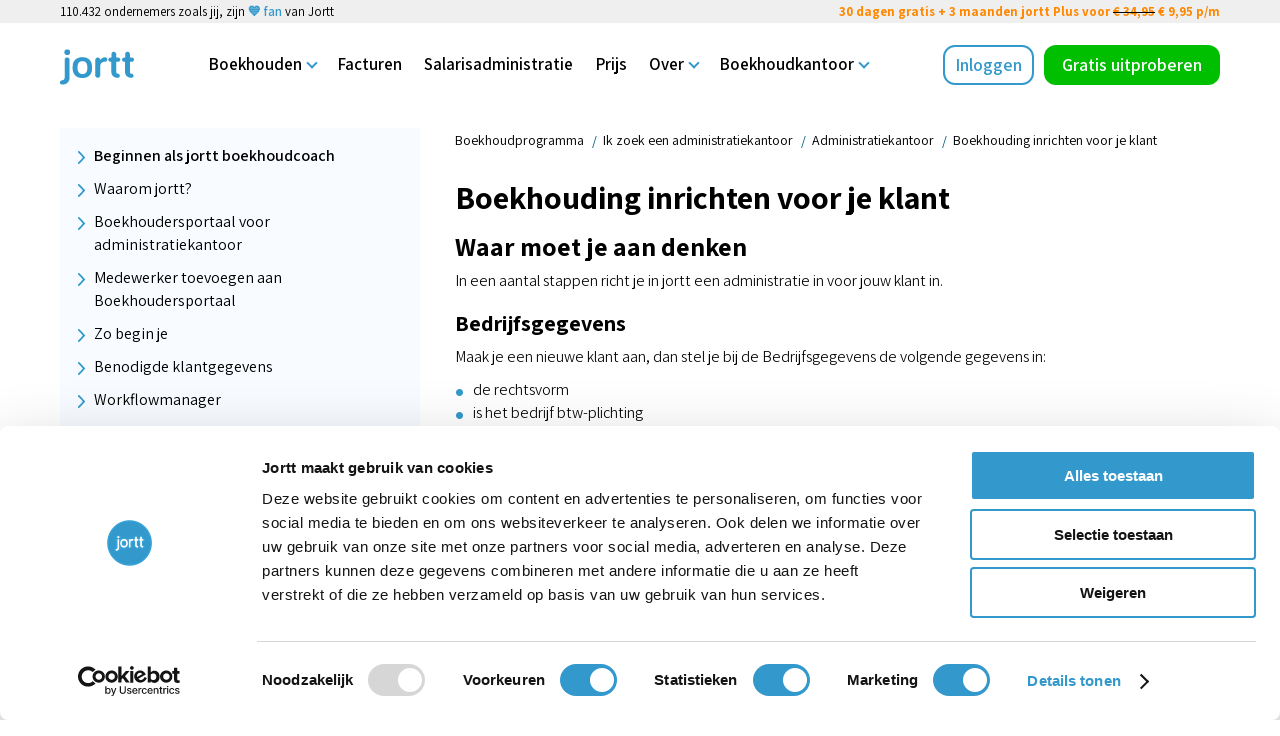

--- FILE ---
content_type: text/html
request_url: https://www.jortt.nl/boekhouder/administratiekantoor/boekhouding-inrichten-voor-jouw-klant/
body_size: 11249
content:
<!doctype html>
<html class="no-js" lang="nl">
<head>
  <meta charset="utf-8">
  <title>Boekhoudersportaal | Boekhouding inrichten voor je klant</title>
  <meta name="description" content="Als boekhoudkantoor richt je in een aantal stappen in jortt een administratie in voor jouw klant in.">
  <meta name="viewport" content="width=device-width, initial-scale=1">
  <base href="/">
<!-- start Omniconvert.com code -->
<link rel="dns-prefetch" href="//app.omniconvert.com" />
<script type="text/javascript">window._mktz=window._mktz||[];</script>
<script src="//cdn.omniconvert.com/js/lb200d8.js"></script>
<!-- end Omniconvert.com code -->
<!--  &lt;!&ndash;Google Consent Mode - default consent &ndash;&gt;-->
<!--  <script>window.dataLayer = window.dataLayer || [];-->
<!--  function gtag() { window.dataLayer.push(arguments); }-->
<!--  gtag('consent', 'default', {-->
<!--  ad_storage: 'denied',-->
<!--  analytics_storage: 'denied',-->
<!--  wait_for_update: 500-->
<!--  });</script>-->

  <!-- Google Tag Manager -->
  <script>(function(w,d,s,l,i){w[l]=w[l]||[];w[l].push({'gtm.start':
  new Date().getTime(),event:'gtm.js'});var f=d.getElementsByTagName(s)[0],
  j=d.createElement(s),dl=l!='dataLayer'?'&l='+l:'';j.async=true;j.src=
  'https://www.googletagmanager.com/gtm.js?id='+i+dl;f.parentNode.insertBefore(j,f);
  })(window,document,'script','dataLayer','GTM-5BDRJQ');</script>
  <!-- End Google Tag Manager -->
  <link rel="apple-touch-icon" sizes="57x57" href="/assets/favicon/apple-touch-icon-57x57-f89ec53dde74ce39324d724d4744112ba57cf326a7ddb70a6e7d59f89f67ad8852804ceddfcc4410ad749074a5cc01d753b258e2a53611468b8038a6993c7c65.png">
  <link rel="apple-touch-icon" sizes="60x60" href="/assets/favicon/apple-touch-icon-60x60-9b5c2466f4b2bc6cd4d7dc2daaee294a0293db74b11b75ddbe84e842223438d0acf1c52ee9b6ba2682630684c0a413d985a0250b9b151c630d035e1c64f8a020.png">
  <link rel="apple-touch-icon" sizes="72x72" href="/assets/favicon/apple-touch-icon-72x72-50f05503ea19455e2ea14ff589b179acc03e7e768ec91e16955f4c01063411ad624abd2ae0477be09be8afe48241ac781008fa68513b3313471d4ec8f123cfa7.png">
  <link rel="apple-touch-icon" sizes="76x76" href="/assets/favicon/apple-touch-icon-76x76-1fa483e15db7cf109856674abc9e3f6ee29bf95b66a3ca88e9abb31da3d02ba45161fc339943a41fc62bb30b9aadceeef3d4c9ad8248bd1b3ce8a0a9e95b086d.png">
  <link rel="apple-touch-icon" sizes="114x114" href="/assets/favicon/apple-touch-icon-114x114-46af5626ea49e584e6544bd989e6f0064478038d6c71998f2a453d806d1055702f6a38f5956f62e2ee9e15a9fe043397da4f0fcf43da08523dc12d1cc2a88faa.png">
  <link rel="apple-touch-icon" sizes="120x120" href="/assets/favicon/apple-touch-icon-120x120-4b82448a58bd20516d53dca8a58a0d974617b3204eb4c8f9302d8fdf07a233bce8d9cd52089c4200c3b6b41cca14213c6df192722958cbbecdecadf022500b6d.png">
  <link rel="apple-touch-icon" sizes="144x144" href="/assets/favicon/apple-touch-icon-144x144-226574e372ae2bf212e5945eec4ffa39f3c323a9459cfe99382a05af72195b7adf1c5a61b2a1892565e23b94027624750516eace05dfb0f4abd33405c8dfc000.png">
  <link rel="apple-touch-icon" sizes="152x152" href="/assets/favicon/apple-touch-icon-152x152-5fd2c137dbb5c9defccd1dec4c6ff0b193afa95c5b596d6d7c06c5d890cd18cbf6acd621b7fa5aa5112977631ba6c11599c7b036be58eff07c1931907608a962.png">
  <link rel="apple-touch-icon" sizes="180x180" href="/assets/favicon/apple-touch-icon-180x180-cf33052fe3e64c8055057a8b0943e6335e1642ce5883ce58dc2b481ab490561e8d7789832fb6fbaa316c99120e2f3b2efda1cbcf00582d6aff73d70ff86e49fe.png">
  <link rel="icon" type="image/png" href="/assets/favicon/favicon-32x32-9d1216f5cb86d65c8300ebeac1f7e9d5ca70a298f38b578e38f28bf0af930172637dd4178938076d67c204ee268c9a6c40003d296fe42d8e63f06f55cdd3d9a7.png" sizes="32x32">
  <link rel="icon" type="image/png" href="/assets/favicon/android-chrome-192x192-43fc9b84e4d8da084fa1e7658eccea79f9eb712f0e4e0c300cdbb2ec82704b7d0271c4628005f9439b0ea92b43a547ed343e705ec6f95baa16957eddeb67a5eb.png" sizes="192x192">
  <link rel="icon" type="image/png" href="/assets/favicon/favicon-96x96-32707c390ff6c6a606a6c98ca0283d3484a2a85be9ff856889c48da0dad863b053a531c52902727a405f9c498ea54ddbdbac24d5fdc0af9edf5f7d218fbdd360.png" sizes="96x96">
  <link rel="icon" type="image/png" href="/assets/favicon/favicon-16x16-221491dbe9a70a433c3aa8e9982aca69bbe9a7ed1ffe432d92995d5e294f1c52ff9e37a61d32a258d46c13c49701926c30d5f2c19fa5d3d1382c2d07d94d2a99.png" sizes="16x16">
  <link rel="manifest" href="/assets/favicon/manifest-60a69b224589912c7dddee0b1189fc8a10441d79ac8fc29fa1c31a72eb33cec9cad224af251e3ed77f06ed5ab0a3d711858d4fbac3165029eb1352a531395bd7.json">
  <meta name="msapplication-TileColor" content="#3399cc">
  <meta name="msapplication-TileImage" content="/mstile-144x144.png">
  <meta name="theme-color" content="#ffffff">
  <link rel="stylesheet" href="/assets/normalize-9eae148e64b270fd3c93f698ada8decc350e95882c64fa426c6a5258f949bb4c372e9bf863c112ca9d4f87e8372872304b5e66a392d0f4f3f59ea5135b990849.css" integrity="sha512-nq4UjmSycP08k/aYrajezDUOlYgsZPpCbGpSWPlJu0w3Lpv4Y8ESyp1Ph+g3KHIwS15mo5LQ9PP1nqUTW5kISQ==" crossorigin="anonymous">
  <link rel="stylesheet" href="/assets/application-b94c5683a32c7b1a01345461a5738a5e89af7b03db9615ae5131ea1297e430787f4d1d32841f6c615c97e326eade308e135ea4625ece81708393b36d8eea5529.css" integrity="sha512-uUxWg6MsexoBNFRhpXOKXomvewPblhWuUTHqEpfkMHh/TR0yhB9sYVyX4ybq3jCOE16kYl7OgXCDk7NtjupVKQ==" crossorigin="anonymous">
</head>
<body class="">

<nav class="jortt-main-menu">
  <div class="secondary-nav">
    <div class="call-out-section">
      <div>
        <div>110.432 ondernemers zoals jij, zijn <a href="#fan">💙 fan</a> van Jortt</div>
      </div>
      <div class="usp-section">
        <a href="/prijs/">30 dagen gratis + 3 maanden jortt Plus voor
        <s style="text-decoration-color: black;">€ 34,95</s> € 9,95 p/m</a>
      </div>
    </div>
  </div>
  <div class="primary-nav">
    <a class="menu-logo" href="/"><svg id="a" xmlns="http://www.w3.org/2000/svg" width="100" height="48" viewBox="0 0 100 48"><path d="M3.24,47.79c2.78,0,5.15-.84,6.96-2.64,1.81-1.81,2.78-4.04,2.78-6.68V14.25c0-.84-.28-1.67-.99-2.23s-1.39-.99-2.37-.99c-.89-.04-1.76.32-2.37.97-.7.56-.99,1.39-.99,2.23v24.35c0,.99-.28,1.81-.99,2.37s-1.39.99-2.37.99c-.84,0-1.53.28-2.09.99-.56.56-.84,1.25-.84,2.09s.28,1.53.84,2.09c.84.42,1.53.7,2.37.7l.04-.02ZM6.86,6.88c.7.7,1.67.99,2.92.99s2.23-.28,2.92-.99c.69-.71.99-1.53.99-2.78,0-2.64-1.25-3.9-3.9-3.9s-3.9,1.25-3.9,3.9c0,1.25.28,2.09.99,2.78h-.03ZM20.47,35.4c2.37,2.37,5.57,3.48,9.74,3.48s7.38-1.12,9.74-3.48c2.37-2.36,3.48-5.84,3.48-10.58s-1.12-8.21-3.48-10.58c-2.36-2.37-5.57-3.48-9.74-3.48s-7.38,1.12-9.74,3.48c-2.37,2.36-3.48,5.84-3.48,10.58s1.25,8.21,3.48,10.58ZM30.35,16.06c4.45,0,6.68,2.92,6.68,8.77,0,2.92-.56,5.01-1.67,6.54-1.11,1.53-2.78,2.23-5.01,2.23s-3.9-.7-5.01-2.23c-1.12-1.53-1.67-3.62-1.67-6.54,0-5.84,2.23-8.77,6.68-8.77ZM48.65,37.63c.7.56,1.39.99,2.37.99.89.04,1.76-.32,2.37-.97.7-.56.99-1.39.99-2.23v-12.11c0-1.95.56-3.62,1.67-4.73,1.11-1.11,2.78-1.81,4.87-1.81.84,0,1.53-.28,2.23-.84.56-.56.84-1.25.84-2.09s-.28-1.53-.84-2.09-1.39-.84-2.23-.84c-1.25,0-2.64.28-3.76.99-1.19.63-2.15,1.6-2.78,2.78v-.28c0-.84-.28-1.67-.99-2.23s-1.39-.99-2.37-.99c-.89-.04-1.76.32-2.37.97-.7.56-.99,1.39-.99,2.23v21.29c.14.56.42,1.39.99,1.95h0ZM67.99,16.89h1.39v13.78c-.05,2.15.81,4.22,2.37,5.7,1.53,1.53,3.76,2.23,6.4,2.23.84,0,1.39-.28,1.95-.84.56-.56.84-1.12.84-1.95,0-.7-.28-1.39-.84-1.95-.56-.56-1.25-.84-1.95-.84-.56,0-1.12-.14-1.53-.56-.42-.41-.7-.84-.7-1.53v-14.05h2.78c.7,0,1.39-.28,1.95-.84.56-.56.84-1.12.84-1.95,0-.7-.28-1.39-.84-1.95-.56-.56-1.12-.84-1.95-.84h-2.78v-4.87c0-.84-.28-1.53-.99-2.09-.71-.56-1.39-.99-2.23-.99s-1.67.28-2.23.99c-.7.56-.99,1.39-.99,2.09v4.87h-1.39c-.7,0-1.39.28-1.95.84-.56.56-.84,1.12-.84,1.95,0,.7.28,1.39.84,1.95.56.56,1.12.84,1.81.84h.03ZM86.5,16.89h1.39v13.78c-.05,2.15.81,4.22,2.37,5.7,1.53,1.53,3.76,2.23,6.4,2.23.84,0,1.39-.28,1.95-.84.56-.56.84-1.12.84-1.95,0-.7-.28-1.39-.84-1.95-.56-.56-1.25-.84-1.95-.84-.56,0-1.12-.14-1.53-.56-.42-.41-.7-.84-.7-1.53v-14.05h2.78c.7,0,1.39-.28,1.95-.84.56-.56.84-1.12.84-1.95,0-.7-.28-1.39-.84-1.95s-1.12-.84-1.95-.84h-2.75v-4.87c0-.84-.28-1.53-.99-2.09s-1.39-.99-2.23-.99-1.67.28-2.23.99c-.7.56-.99,1.39-.99,2.09v4.87h-1.39c-.7,0-1.39.28-1.95.84s-.84,1.12-.84,1.95c0,.7.28,1.39.84,1.95.42.56,1.12.84,1.81.84h0Z" style="fill:#39c;"/></svg></a>
    <div class="menu-icon"></div>
    <div class="menu-links">
      <ul class="menu-top-line">
        <li class="menu-dropdown" onclick="dropdownAction(this);">Boekhouden
          <ul>
            <li><a href="/boekhoudprogramma/">Boekhoudprogramma</a></li>
            <li><a href="/boekhouding-zzp/">Boekhouding ZZP</a></li>
            <li><a href="/boekhouden/">Boekhouding MKB</a></li>
            <li><a href="/urenregistratie/">Urenregistratie</a></li>
            <li><a href="/btw-aangifte/">Btw-aangifte</a></li>
            <li><a href="/automatisch-incasseren/">Automatisch incasseren</a></li>
            <li><a href="/uitleg/">Uitleg boekhouden met jortt</a></li>
            <li><a href="/webshop/">jortt.shop </a></li>
          </ul>
        </li>
        <li><a class="menu-item" href="/factuur-maken/">Facturen</a></li>
        <li><a class="menu-item" href="/salarisadministratie/">Salarisadministratie</a></li>
        <li><a class="menu-item" href="/prijs/">Prijs</a></li>
        <li class="menu-dropdown" onclick="dropdownAction(this);">Over
          <ul>
            <li><a href="/over-ons/">Over ons</a></li>
            <li><a href="/over-ons/werken-bij-jortt/">Werken bij jortt</a></li>
            <li><a href="/blog/">Blog</a></li>
            <li><a href="/pers/">Persberichten</a></li>
            <li><a href="/over-ons/contact/">Contact</a></li>
          </ul>
        </li>
        
        <li class="menu-dropdown" onclick="dropdownAction(this);">Boekhoudkantoor
          <ul>
            <li><a href="/boekhouder/">Vind een boekhoudkantoor</a></li>
            <li><a href="/boekhouder/administratiekantoor/">Samenwerken als jortt boekhouder</a></li>
            <li><a href="/boekhouder/administratiekantoor/boekhoudersportaal/">Boekhoudersportaal</a></li>
            <li><a href="/boekhouder/administratiekantoor/boekhoudersportaal-aanmelden/">Boekhoudkantoor aanmelden</a></li>
          </ul>
        </li>
      </ul>
      <ul class="menu-action-buttons">
        <li><a href="https://app.jortt.nl" class="button small">Inloggen</a></li>
        <li><a href="https://app.jortt.nl/van-start" id="navigation" class="cta-green-button" onclick="_mktz.push(['_Goal', 'sale', '20.00']);">Gratis uitproberen<br></a></li>
      </ul>
    </div>
  </div>
</nav>

<div class="j-container">
  <div class="support-page-public">
    <nav class="support-nav-column">












      <ul class="support-menu-sub">

        <li><a href="/boekhouder/administratiekantoor/boekhoudersportaal-aanmelden/" class="header ">Beginnen als jortt boekhoudcoach</a></li>
        <li><a href="/boekhouder/administratiekantoor/waarom-jortt/" class="">Waarom jortt?</a></li>
        <li><a href="/boekhouder/administratiekantoor/boekhoudersportaal/" class="">Boekhoudersportaal voor administratiekantoor</a></li>
        <li><a href="/boekhouder/administratiekantoor/medewerker-toevoegen/" class="">Medewerker toevoegen aan Boekhoudersportaal</a></li>
        <li><a href="/boekhouder/administratiekantoor/zo-begin-je/" class="">Zo begin je</a></li>
        <li><a href="/boekhouder/administratiekantoor/benodigde-klantgegevens/" class="">Benodigde klantgegevens</a></li>
        <li><a href="/boekhouder/administratiekantoor/workflowmanager/" class="">Workflowmanager</a></li>
        <li><a href="/boekhouder/administratiekantoor/administraties-toevoegen-of-verwijderen/" class="">Klanten toevoegen of verwijderen</a></li>
        <li><a href="/boekhouder/administratiekantoor/holding-werkmaatschappij-toevoegen/" class="">Holding en werkmaatschappij toevoegen</a></li>
        <li><a href="/boekhouder/administratiekantoor/Taakverdeling-tussen-jou-en-jouw-klant/" class="">Taakverdeling tussen jou en jouw klant</a></li>
        <li><a href="/boekhouder/administratiekantoor/boekhouding-inrichten-voor-jouw-klant/" class="selected ">Boekhouding inrichten</a></li>
        <li><a href="/boekhouder/administratiekantoor/automatiseer-de-boekhouding/" class="">Automatiseer de boekhouding</a></li>
        <li><a href="/boekhouder/administratiekantoor/abonnement-upgraden-voor-je-klant/" class="">Abonnement upgraden</a></li>
        <li><a href="/boekhouder/administratiekantoor/gratis-bankkoppeling/" class="">Gratis bankkoppeling</a></li>
        <li><a href="/boekhouder/administratiekantoor/verzoek-bon-factuur/" class="">Verzoek klant om bon of factuur</a></li>
        <li><a href="/boekhouder/administratiekantoor/activa-module/" class="">Vaste activa module</a></li>
        <li><a href="/boekhouder/administratiekantoor/transitorische-posten-module/" class="">Transitorische posten module</a></li>
        <li><a href="/boekhouder/administratiekantoor/btw-aangifte/" class="">Elektronische btw-aangifte</a></li>
        <li><a href="/boekhouder/administratiekantoor/controle-boekhouding/" class="">Controle van de boekhouding</a></li>
        <li><a href="/boekhouder/administratiekantoor/jaarafsluiting/" class="">Jaarafsluiting</a></li>
        <li><a href="/boekhouder/administratiekantoor/aangifte-inkomstenbelasting/" class="">Aangifte inkomstenbelasting</a></li>
        <li><a href="/boekhouder/administratiekantoor/rapportage/" class="">Rapportage</a></li>
        <li><a href="/boekhouder/administratiekantoor/aangifte-vennootschapsbelasting/" class="">Aangifte vennootschapsbelasting</a></li>
        <li><a href="/boekhouder/administratiekantoor/jaarrekening-opstellen/" class="">Jaarrekening opstellen</a></li>
        <li><a href="/boekhouder/administratiekantoor/kvk-jaarrekening/" class="">KvK-jaarrekening</a></li>
        <li><a href="/boekhouder/administratiekantoor/beginbalans/" class="">Beginbalans</a></li>
        <li><a href="/boekhouder/administratiekantoor/extra-eigen-administraties-toevoegen/" class="">Extra eigen administratie</a></li>
        <li><a href="/boekhouder/administratiekantoor/jortt-voor-de-boekhouder/" class="">Wat gaat er anders in jortt</a></li></ul>
      <a href="/uitleg/" class="support-back-to-main">Terug naar hoofdmenu</a>

    </nav>

    <div class="support-article-column">
<nav>
   <ol class="breadcrumb" vocab="https://schema.org/" typeof="BreadcrumbList">
       
      <li class="breadcrumb-item" property="itemListElement" typeof="ListItem">
         <a property="item" typeof="WebPage" href="https://www.jortt.nl/">
            <span property="name">Boekhoudprogramma</span>
         </a>
         <meta property="position" content="1">
      </li> 
      <li class="breadcrumb-item" property="itemListElement" typeof="ListItem">
         <a property="item" typeof="WebPage" href="https://www.jortt.nl/boekhouder/">
            <span property="name">Ik zoek een administratiekantoor</span>
         </a>
         <meta property="position" content="2">
      </li> 
      <li class="breadcrumb-item" property="itemListElement" typeof="ListItem">
         <a property="item" typeof="WebPage" href="https://www.jortt.nl/boekhouder/administratiekantoor/">
            <span property="name">Administratiekantoor</span>
         </a>
         <meta property="position" content="3">
      </li> 
      <li class="breadcrumb-item" property="itemListElement" typeof="ListItem">
         <a property="item" typeof="WebPage" href="https://www.jortt.nl/boekhouder/administratiekantoor/boekhouding-inrichten-voor-jouw-klant/">
            <span property="name">Boekhouding inrichten voor je klant</span>
         </a>
         <meta property="position" content="4">
      </li></ol>
</nav>

      <article>
<h1>Boekhouding inrichten voor je klant</h1>

<h2>Waar moet je aan denken</h2>

<p>In een aantal stappen richt je in jortt een administratie in voor jouw klant in.</p>

<h3>Bedrijfsgegevens</h3>
<p>Maak je een nieuwe klant aan, dan stel je bij de Bedrijfsgegevens de volgende gegevens in:</p>
<ul>
	<li>de rechtsvorm</li>
	<li>is het bedrijf btw-plichting</li>
	<li>heeft het bedrijf personeel</li>
	<li>heeft het bedrijf een auto van de zaak</li>
	<li>moet het bedrijf aangifte doen via het EU-btw éénloketsysteem</li>
	<li>heeft het bedrijf een BIG-registratienummer of AGB-zorgverlenerscode</li>
</ul>

 <p>Op basis van deze instellingen wordt, indien van toepassing, een aantal specifieke categorieën en opties toegevoegd. Zo sluit jortt naadloos aan op de situatie van jouw klant.</p>

<h3>Handelsnamen</h3>
<p>Heeft jouw klant meerdere handelsnamen waar facturen voor worden verstuurd? In de <a href="/factuur-maken/factuur-maken-uitleg/meerdere-handelsnamen/">uitleg handelsnamen</a> leggen we uit hoe je een extra handelsnaam toevoegt.</p>

<h3>Categorieën toevoegen</h3>
<p>De standaard categorieën die jortt aanbiedt komen overeen met wat de Belastingdienst vraagt in de aangifte inkomsten- of vennootschapsbelasting. Meer smaken zijn er niet. Wil je toch een extra categorie aanmaken, dan kan dat. Doe dit alleen als dit belangrijke informatie voor jouw klant oplevert. Of als dit de administratie overzichtelijker maakt (bijvoorbeeld voor de <a href="/btw-aangifte/btw-aangifte-uitleg/margeregeling/">margeregeling</a>).</p>

<p>In alle andere gevallen adviseren wij je om geen extra categorieën toe te voegen. Als jij en je klant niets doen met de informatie levert het dus niets op, behalve extra werk.</p>
 
<p>Is het nuttig om een extra categorie toe te voegen? Klik dan op <a href="./uitleg/instellingen/categorieen-toevoegen/">categorie toevoegen</a> en we leggen je uit hoe het werkt.</p>

<h3>Labels</h3>
<p>Heeft jouw klant meerdere handelsnamen of wil je opbrengsten en kosten bijvoorbeeld uitsplitsen per regio? Labels laten zien waar geld aan wordt besteed en waar geld aan wordt verdiend. Koppel een label aan een boeking, factuur of klant. Kies bij de winst- en verliesrekening een label en je ziet precies wat het resultaat is. Labels is beschikbaar voor alle jortt Plus gebruikers. Meer over labels lees je in <a href="/boekhouden/boekhouden-uitleg/labels/">labels toevoegen</a>.</p>

<h3>Abonnement</h3>
<p>Jortt biedt verschillende abonnementen aan; jortt ZZP, jortt MKB en jortt Plus. Voor elke klant kies je een eigen abonnement. Wil je jouw kantoor een boost geven, meeliften op de voordelen van het digitale tijdperk en in de kwartaalmaanden niet nog bergen werk moeten verzetten? Dan is jortt Plus de beste keuze.</p>

<p>De administratiekantoren die met jortt werken kiezen voor de meeste klanten jortt Plus. De belangrijkste reden hiervoor is dat de administratie tot 99% geautomatiseerd kan worden. Ook biedt jortt Plus onder andere Scan en Herken, Automatische incasso en Labels. Opties die boekhouden makkelijker, sneller en overzichtelijker maken. Een overzicht van de jortt abonnementen vind je hier: <a href="/prijs/">jortt prijs</a>. Heeft jouw klant nog geen jortt Plus en wil je het abonnement upgraden, lees dan <a href="/boekhouder/administratiekantoor/abonnement-upgraden-voor-je-klant/">Abonnement upgraden voor je klant</a>.</p>

<h3>Koppelingen met apps</h3>
<p>Meer automatiseren levert naast gemak ook vertrouwen op. Hoe fijn is het als je processen volledig kunt automatiseren zodat je niet keer op keer dezelfde handeling hoeft te doen?</p>

<p>Jortt koppelt met meer dan 60 verschillende apps. Allemaal om boekhouden weer een stukje makkelijker te maken en menselijke fouten te voorkomen. Een overzicht van alle koppelingen vind je via het <a href="/boekhoudprogramma/app-center/">jortt app center</a>.</p>

<h3>Koppel de bankrekening</h3>
<p>Heb je bovenstaande stappen doorlopen, vraag jouw klant dan om de bankrekening (-en) te koppelen. We adviseren altijd om een heel jaar in jortt te zetten. Wat belangrijk is om te weten: Met een bankkoppeling kun je maximaal 18 maanden terug. Wil jouw klant langer dan 18 maanden terug beginnen, koppel dan de bankrekening nog niet. Met behulp van een MT940 bestand moet je eerst de oude bij- en afschrijvingen in jortt zetten. Daarna kun je de bankrekening koppelen. Andersom lukt dit niet!</p>

<p>Is de bankrekening gekoppeld, dan gaat de Boekhoudbot direct aan de slag. Op basis van de standaard regels wordt circa 40% van alle boekingen verwerkt. Maak je voor de bij- en afschrijvingen die nog niet verwerkt zijn eigen regels aan, dan automatiseer je deze boekingen voor altijd. In <a href="/boekhouder/administratiekantoor/automatiseer-de-boekhouding/">Automatiseer de boekhouding</a> leggen we uit hoe je dit doet.</p>

<h3>E-mailadres jortt-inbox aanmaken</h3>
<p>In de jortt Inbox verzamel je facturen en bonnen die je later in de boekhouding verwerkt. Je klant stuurt de facturen per mail naar de inbox of maakt via de jortt app een foto van een bon. In <a href="/boekhouden/boekhouden-uitleg/jortt-inbox/">jortt Inbox aanmaken</a> lees je onder andere hoe je het mailadres voor de inbox aanmaakt.</p>

<h3>Overige gegevens</h3>
<p>Om de boekhouding te personaliseren voeg je het logo toe en pas je de factuurlayout aan. Overleg met je klant of jij dit doet of dat jouw klant dit zelf doet. Meer hierover lees je in <a href="/factuur-maken/factuur-maken-uitleg/factuur-uiterlijk/">factuur layout opmaken</a>.</p>

<p>Heb je nog vragen? Neem dan gerust contact ons op, we helpen je graag verder.</p>
      </article>

      <nav class="support-nav">
        <a href="/boekhouder/administratiekantoor/Taakverdeling-tussen-jou-en-jouw-klant/" class="support-nav-arrow previous">Boekhoudersportaal | Taken verdelen voor de boekhouding van jouw klant</a>
        <a href="/boekhouder/administratiekantoor/automatiseer-de-boekhouding/" class="support-nav-arrow next">Boekhoudersportaal | Automatiseer de boekhouding</a>
      </nav>
      <script>
        document.body.onkeyup = function(e){
        if (e.keyCode == '37') { window.location = '/boekhouder/administratiekantoor/Taakverdeling-tussen-jou-en-jouw-klant/'; }
        if (e.keyCode == '39') { window.location = '/boekhouder/administratiekantoor/automatiseer-de-boekhouding/'; }
        };
      </script>
    </div>
  </div>
  <p class="disclaimer">De content is door Jortt met de grootst mogelijke zorg samengesteld, doch, aanvaardt Jortt geen aansprakelijkheid ten aanzien van mogelijke onjuistheden van het getoonde. Lees de <a href="/over-ons/disclaimer/">volledige disclaimer</a>.</p>
</div>

<footer>
  <div class="j-grid-container">
    <div>
      <h4>Meer jortt</h4>
      <ul>
        <li><a href="/over-ons/changelog/">Changelog</a></li>
        <li><a href="/cursus-boekhouden/">Gratis cursus boekhouden</a></li>
        <li><a href="/over-ons/privacybeleid/">jortt is privacyvriendelijk</a></li>
        <li><a href="/over-ons/AlgemeneVoorwaardenJortt.pdf">Algemene voorwaarden</a></li>
        <li><a href="/over-ons/verwerkersovereenkomst/">Verwerkersovereenkomst</a></li>
        <li><a href="/over-ons/sanctie_statement/">WWFT en SW</a></li>
        <li><a href="/over-ons/cookie-policy/">Cookie policy</a></li>
        <li><a href="/over-ons/beveiliging-en-betrouwbaarheid/">Beveiliging en betrouwbaarheid</a></li>
        <li><a href="/salarisadministratie/">Salarisadministratie</a></li>
        <li>
          <a href="/peppol/">Peppol</a> |
          <a href="/boekhouding-zzp/zzp-blog/">ZZP-blog</a> |
          <a href="/salarisadministratie/salaris-blog/">Salaris-blog</a>
        </li>
        <li><a href="/voor-wie-is-jortt/">Voor wie is jortt geschikt?</a></li>
        <li>
          <a href="http://beste-boekhoudprogramma.com">
          Beste boekhoudprogramma 2026
          </a>
        </li>
        <li>
          <a href="http://beste-boekhoudprogramma-zzp.nl">
            Beste boekhoudprogramma 2026 voor zzp
          </a>
        </li>
        <li>
          <a href="http://beste-boekhoudprogramma-mkb.nl">
          Beste boekhoudprogramma 2026 voor mkb
          </a>
        </li>
      </ul>

      <div class="social-icons" aria-label="Social media">
        <a href="https://www.youtube.com/@boekhoudprogramma" aria-label="jortt op YouTube" rel="noopener noreferrer">
          <div class="icon"><img alt="YouTube logo" src="/assets/footer/youtube-icon-de77ce3e61fdebb303a9da66e6bda6af714b57500196909bca4e26a6971401189af548c16c11a4937f535becccd9f8229bc7aabd2dad70296b2e2ef4c0172c76.svg"></div>
        </a>
        <a href="https://www.linkedin.com/company/jortt" aria-label="jortt op LinkedIn" rel="noopener noreferrer">
          <div class="icon"><img alt="LinkedIn logo" src="/assets/footer/linkedin-icon-037aec1b6de5be346334b56d27f60c4edc059fe62aa2e57f8cf8ece50c0ac96457bed144a8ab15bc79cd9592e0836df007205295f975430bdfc27ebcef314d49.svg"></div>
        </a>
      </div>
    </div>

    <div>
      <h4>Administratiekantoor</h4>
      <ul>
        <li><a href="/boekhouder/administratiekantoor/">Ik heb een administratiekantoor</a></li>
        <li><a href="/boekhouder/administratiekantoor/boekhoudersportaal/">Boekhoudersportaal</a></li>
        <li><a href="/boekhouder/administratiekantoor/jortt-voor-de-boekhouder/">jortt voor boekhouders</a></li>
      </ul>

      <h4>Partners</h4>
      <ul>
        <li><a href="/boekhouder/">Ik zoek een administratiekantoor</a></li>
        <li><a href="/partner/">Partners (loonstrook, legal, btw, etc.)</a></li>
      </ul>

      <h4>Werken bij jortt</h4>
      <ul>
        <li><a href="/over-ons/werken-bij-jortt/">Vacatures HQ Almere</a></li>
      </ul>
    </div>

    <div>
      <h4>App-center</h4>
      <ul>
        <li><a href="/boekhoudprogramma/bankkoppeling/">Bankkoppeling boekhoudprogramma</a></li>
        <li><a href="/boekhoudprogramma/app-center/">Koppel jortt met 60+ apps</a></li>
        <li><a href="/boekhouden/boekhouden-uitleg/iphone-app-android-app/">iPhone en Android Smartphone app</a></li>
      </ul>

      <h4>Developers - API</h4>
      <ul>
        <li><a href="https://developer.jortt.nl" rel="noopener noreferrer">API-reference</a></li>
      </ul>

      <h4>Affiliate</h4>
      <ul>
        <li><a href="https://www.daisycon.com/nl/campagnes/16611-jortt-nl/" rel="noopener noreferrer nofollow">Daisycon</a></li>
      </ul>
    </div>

    <div>
      <h4>Over jortt</h4>
      <p class="over">jortt - Stop met boekhouden! start met jortt - biedt ondernemers een online <a href="/">boekhoudprogramma</a> met een unieke boekhoudmethode waarmee zij eenvoudig, snel en efficiënt hun <a href="https://www.boekhoudini.nl" rel="noopener noreferrer">boekhouding</a> kunnen verwerken.</p>

      <h4>Contact</h4>
      <address>
        jortt B.V.<br>
        Transistorstraat 71C<br>
        1322 CK Almere - Nederland<br>
        <a href="tel:+31202101011">020-210 10 11</a><br>
      </address>
      <a class="button small" href="/over-ons/contact/">Vraag het jortt</a>
    </div>
  </div>

  <div class="trademark">
    <div class="logo"><img alt="jortt logo" src="/assets/footer/logo-a8a59e9a038f1f5a7c2fb04c84da84d1c57585fd89a2ebcbd8642a5544db16536d6cf2c26fe1cf4b26d6fea54fdd68b7943a24f105b244bdb5338f45035c4ad9.svg"></div>
    <div>
      jortt is een <a href="https://www.boip.int/nl/merkenregister#/item/bx1317395" target="_blank" rel="noopener noreferrer nofollow">geregistreerd handelsmerk</a> van jortt bv.<br>
      jortt bv staat geregistreerd onder KvK nummer <a href="https://www.kvk.nl/bestellen/#/64073319000032932006" target="_blank" rel="noopener noreferrer nofollow">64073319</a> en is PSD2 gelicentieerd door De Nederlandsche Bank (‘<a href="https://www.dnb.nl/openbaar-register/registerdetailpagina/?registerCode=WFTBI&relationNumber=R162192" target="_blank" rel="noopener noreferrer nofollow">DNB</a>’).
    </div>
  </div>

  <script
    src="https://app.wonderchat.io/scripts/wonderchat.js"
    data-name="wonderchat"
    data-address="app.wonderchat.io"
    data-id="closbw2s307jbkm1qn9ycud74"
    data-widget-size="normal"
    data-widget-button-size="normal"
    data-device-visibility="desktop"
    defer
  ></script>
</footer>


<script type="application/ld+json">
{
  "@context": "https://schema.org",
  "@graph": [
    {
      "@type": "Organization",
      "@id": "https://www.jortt.nl/#organization",
      "name": "jortt B.V.",
      "legalName": "jortt B.V.",
      "alternateName": [
        "jortt",
        "jortt boekhoudprogramma",
        "jortt boekhouden",
        "jortt online boekhouden"
      ],
      "url": "https://www.jortt.nl/",
      "logo": "https://www.jortt.nl/over-ons/logo/jortt-logo-line.png",
      "foundingDate": "2015",
      "telephone": "+31 20 210 10 11",
      "address": {
        "@type": "PostalAddress",
        "streetAddress": "Transistorstraat 71C",
        "postalCode": "1322 CK",
        "addressLocality": "Almere",
        "addressCountry": { "@type": "Country", "name": "Netherlands" }
      },
      "contactPoint": [
        {
          "@type": "ContactPoint",
          "contactType": "customer support",
          "telephone": "+31 20 210 10 11",
          "availableLanguage": ["nl"]
        }
      ],
      "knowsAbout": [
        "boekhouding",
        "online boekhouden",
        "zzp administratie",
        "mkb boekhouding",
        "bankkoppeling",
        "facturatie",
        "offertes",
        "urenregistratie",
        "btw aangifte",
        "salarisadministratie",
        "projectadministratie",
        "automatisering in boekhouding"
      ],
      "sameAs": [
        "https://www.dnb.nl/openbaar-register/registerdetailpagina/?registerCode=WFTBI&relationNumber=R162192",
        "https://digital-finance-platform.ec.europa.eu/observatory/eu-fintech-map/jortt",
        "https://nl.linkedin.com/company/jortt",
        "https://www.youtube.com/@boekhoudprogramma",
        "https://play.google.com/store/apps/details?id=nl.jortt.JorttMobile",
        "https://apps.apple.com/nl/app/jortt/id1061083726",
        "https://nl.trustpilot.com/review/jortt.nl",
        "https://www.bunq.com/nl-nl/business-account/banking-features/integrations/jortt",
        "https://www.google.com/maps?cid=13117791476224065576"
      ]
    },
    {
      "@type": "WebSite",
      "@id": "https://www.jortt.nl/#website",
      "url": "https://www.jortt.nl/",
      "name": "jortt",
      "publisher": { "@id": "https://www.jortt.nl/#organization" }
    },
    {
      "@type": "SoftwareApplication",
      "@id": "https://www.jortt.nl/#software",
      "name": "jortt",
      "alternateName": [
        "jortt boekhoudprogramma",
        "jortt boekhouden",
        "jortt boekhoudbot"
      ],
      "url": "https://www.jortt.nl/",
      "applicationCategory": "https://schema.org/BusinessApplication",
      "operatingSystem": "Web, iOS, Android",
      "inLanguage": "nl-NL",
      "areaServed": { "@type": "Country", "name": "Netherlands" },
      "publisher": { "@id": "https://www.jortt.nl/#organization" },
      "brand": { "@type": "Brand", "name": "jortt" },
      "description": "Online boekhoudprogramma voor starters, zzp en klein mkb met bankkoppeling, Boekhoudbot en salarisadministratie.",
      "keywords": [
        "boekhoudprogramma",
        "boekhoudsoftware",
        "online boekhouden",
        "zzp boekhouding",
        "mkb boekhouding",
        "bankkoppeling",
        "facturen",
        "offertes",
        "urenregistratie",
        "btw-aangifte",
        "salarisadministratie",
        "beste boekhoudprogramma"
      ],
      "featureList": [
        "Bankkoppeling",
        "Facturen en offertes",
        "Urenregistratie",
        "Automatisering (Boekhoudbot)",
        "Btw-aangifte",
        "Salarisadministratie",
        "Aangifte inkomstenbelasting",
        "Aangifte vennootschapsbelasting"
      ],
      "audience": [
        { "@type": "Audience", "audienceType": "ZZP" },
        { "@type": "Audience", "audienceType": "klein MKB" },
        { "@type": "Audience", "audienceType": "Holding bv" },
        { "@type": "Audience", "audienceType": "Creatives" },
        { "@type": "Audience", "audienceType": "e-commerce" },
        { "@type": "Audience", "audienceType": "freelancers" },
        { "@type": "Audience", "audienceType": "professionals" }
      ],

      "hasOfferCatalog": {
        "@type": "OfferCatalog",
        "name": "jortt abonnementen",
        "url": "https://www.jortt.nl/prijs/",
        "itemListElement": [
          {
            "@type": "Offer",
            "@id": "https://www.jortt.nl/prijs/#starter",
            "name": "jortt Starter",
            "url": "https://www.jortt.nl/prijs/#starter",
            "availability": "https://schema.org/InStock",
            "priceSpecification": {
              "@type": "UnitPriceSpecification",
              "price": "0.00",
              "priceCurrency": "EUR",
              "unitText": "per maand"
            }
          },
          {
            "@type": "Offer",
            "@id": "https://www.jortt.nl/prijs/#zzp",
            "name": "jortt ZZP",
            "url": "https://www.jortt.nl/prijs/#zzp",
            "availability": "https://schema.org/InStock",
            "priceSpecification": {
              "@type": "CompoundPriceSpecification",
              "priceComponent": [
                {
                  "@type": "UnitPriceSpecification",
                  "name": "Introductieprijs",
                  "price": "9.95",
                  "priceCurrency": "EUR",
                  "unitText": "per maand",
                  "eligibleDuration": "P3M",
                  "eligibleCustomerType": "Nieuwe klanten (upgrade binnen 30 dagen proefperiode)"
                },
                {
                  "@type": "UnitPriceSpecification",
                  "name": "Normale prijs",
                  "price": "19.95",
                  "priceCurrency": "EUR",
                  "unitText": "per maand"
                }
              ]
            }
          },
          {
            "@type": "Offer",
            "@id": "https://www.jortt.nl/prijs/#mkb",
            "name": "jortt MKB",
            "url": "https://www.jortt.nl/prijs/#mkb",
            "availability": "https://schema.org/InStock",
            "priceSpecification": {
              "@type": "CompoundPriceSpecification",
              "priceComponent": [
                {
                  "@type": "UnitPriceSpecification",
                  "name": "Introductieprijs",
                  "price": "9.95",
                  "priceCurrency": "EUR",
                  "unitText": "per maand",
                  "eligibleDuration": "P3M",
                  "eligibleCustomerType": "Nieuwe klanten (upgrade binnen 30 dagen proefperiode)"
                },
                {
                  "@type": "UnitPriceSpecification",
                  "name": "Normale prijs",
                  "price": "24.95",
                  "priceCurrency": "EUR",
                  "unitText": "per maand"
                }
              ]
            }
          },
          {
            "@type": "Offer",
            "@id": "https://www.jortt.nl/prijs/#plus",
            "name": "jortt Plus",
            "url": "https://www.jortt.nl/prijs/#plus",
            "availability": "https://schema.org/InStock",
            "priceSpecification": {
              "@type": "CompoundPriceSpecification",
              "priceComponent": [
                {
                  "@type": "UnitPriceSpecification",
                  "name": "Introductieprijs",
                  "price": "9.95",
                  "priceCurrency": "EUR",
                  "unitText": "per maand",
                  "eligibleDuration": "P3M",
                  "eligibleCustomerType": "Nieuwe klanten (upgrade binnen 30 dagen proefperiode)"
                },
                {
                  "@type": "UnitPriceSpecification",
                  "name": "Normale prijs",
                  "price": "34.95",
                  "priceCurrency": "EUR",
                  "unitText": "per maand"
                }
              ]
            }
          }
        ]
      },

      "offers": [
        {
          "@type": "Offer",
          "@id": "https://www.jortt.nl/prijs/#starter",
          "name": "jortt Starter",
          "url": "https://www.jortt.nl/prijs/#starter",
          "availability": "https://schema.org/InStock",
          "priceSpecification": {
            "@type": "UnitPriceSpecification",
            "price": "0.00",
            "priceCurrency": "EUR",
            "unitText": "per maand"
          }
        },
        {
          "@type": "Offer",
          "@id": "https://www.jortt.nl/prijs/#zzp",
          "name": "jortt ZZP",
          "url": "https://www.jortt.nl/prijs/#zzp",
          "availability": "https://schema.org/InStock",
          "priceSpecification": {
            "@type": "CompoundPriceSpecification",
            "priceComponent": [
              {
                "@type": "UnitPriceSpecification",
                "name": "Introductieprijs",
                "price": "9.95",
                "priceCurrency": "EUR",
                "unitText": "per maand",
                "eligibleDuration": "P3M",
                "eligibleCustomerType": "Nieuwe klanten (upgrade binnen 30 dagen proefperiode)"
              },
              {
                "@type": "UnitPriceSpecification",
                "name": "Normale prijs",
                "price": "19.95",
                "priceCurrency": "EUR",
                "unitText": "per maand"
              }
            ]
          }
        },
        {
          "@type": "Offer",
          "@id": "https://www.jortt.nl/prijs/#mkb",
          "name": "jortt MKB",
          "url": "https://www.jortt.nl/prijs/#mkb",
          "availability": "https://schema.org/InStock",
          "priceSpecification": {
            "@type": "CompoundPriceSpecification",
            "priceComponent": [
              {
                "@type": "UnitPriceSpecification",
                "name": "Introductieprijs",
                "price": "9.95",
                "priceCurrency": "EUR",
                "unitText": "per maand",
                "eligibleDuration": "P3M",
                "eligibleCustomerType": "Nieuwe klanten (upgrade binnen 30 dagen proefperiode)"
              },
              {
                "@type": "UnitPriceSpecification",
                "name": "Normale prijs",
                "price": "24.95",
                "priceCurrency": "EUR",
                "unitText": "per maand"
              }
            ]
          }
        },
        {
          "@type": "Offer",
          "@id": "https://www.jortt.nl/prijs/#plus",
          "name": "jortt Plus",
          "url": "https://www.jortt.nl/prijs/#plus",
          "availability": "https://schema.org/InStock",
          "priceSpecification": {
            "@type": "CompoundPriceSpecification",
            "priceComponent": [
              {
                "@type": "UnitPriceSpecification",
                "name": "Introductieprijs",
                "price": "9.95",
                "priceCurrency": "EUR",
                "unitText": "per maand",
                "eligibleDuration": "P3M",
                "eligibleCustomerType": "Nieuwe klanten (upgrade binnen 30 dagen proefperiode)"
              },
              {
                "@type": "UnitPriceSpecification",
                "name": "Normale prijs",
                "price": "34.95",
                "priceCurrency": "EUR",
                "unitText": "per maand"
              }
            ]
          }
        }
      ],

      "aggregateRating": {
        "@type": "AggregateRating",
        "ratingValue": "4.8",
        "bestRating": "5",
        "ratingCount": 2128,
        "reviewCount": 2128
      }
    }
  ]
}
</script>




  <script src="/assets/vendor/modernizr-59e28ba0422fb0f656683ffbe5bfaf8c26cd554c1206f3221cd4669bf1283c8e8a82238ab0c24fdfa933b847894e878ef4cba092e931f96cbaab90322b2a0cc8.js"></script>
  <script>window.jQuery || document.write('<script src="/assets/vendor/jquery-3.4.1.min-6e722fce1e8553be592b1a741972c7f5b7b0cdafce230e9d2d587d20283482881c96660682e4095a5f14df45a96ec193a9b222030c53b1b7bbe8312b2eae440d.js"><\/script>')</script>
  <script src="/assets/application-e8ce5d55f078e2d8684a7b380a79c297e7a9f75f86a323e2e333172cb639a0323f7959124438d16d175160a676cdde1d5f5f6ee8223be91e899502ae9f77c929.js"></script>

  

  

</body>
</html>

--- FILE ---
content_type: text/css
request_url: https://www.jortt.nl/assets/application-b94c5683a32c7b1a01345461a5738a5e89af7b03db9615ae5131ea1297e430787f4d1d32841f6c615c97e326eade308e135ea4625ece81708393b36d8eea5529.css
body_size: 32921
content:
@import url("//fonts.googleapis.com/css?family=Source+Sans+Pro:200,300,regular,600,700,900");@import url("//fonts.googleapis.com/css?family=Open+Sans:400,600");@import url("//fonts.googleapis.com/css?family=Annie+Use+Your+Telescope:regular");@import url("//fonts.googleapis.com/css2?family=Caveat:wght@400;600&display=swap");@import url("//fonts.googleapis.com/css2?family=Poppins:ital,wght@0,100;0,200;0,300;0,400;0,500;0,600;0,700;0,800;0,900;1,100;1,200;1,300;1,400;1,500;1,600;1,700;1,800;1,900&display=swap");@import url("//fonts.googleapis.com/css2?family=Assistant:wght@200..800&display=swap");.j-container{max-width:1200px;padding:110px 20px;margin-left:auto;margin-right:auto;position:relative}.j-container:before,.j-container:after{content:" ";display:table}.j-container:after{clear:both}.j-container.small{padding:50px 20px}.j-container .w-row{margin-left:-10px;margin-right:-10px}.w-row:before,.w-row:after{content:" ";display:table}.w-row:after{clear:both}.w-row .w-row{margin-left:0;margin-right:0}.w-col{position:relative;float:left;width:100%;min-height:1px;padding-left:10px;padding-right:10px}.w-col .w-col{padding-left:20;padding-right:20}.w-col-1{width:8.33333333%}.w-col-2{width:16.66666667%}.w-col-3{width:25%}.w-col-4{width:33.33333333%}.w-col-5{width:41.66666667%}.w-col-6{width:50%}.w-col-7{width:58.33333333%}.w-col-8{width:66.66666667%}.w-col-9{width:75%}.w-col-10{width:83.33333333%}.w-col-11{width:91.66666667%}.w-col-12{width:100%}@media (max-width: 991px){.j-container{max-width:728px;padding:90px 20px}.w-col-medium-1{width:8.33333333%}.w-col-medium-2{width:16.66666667%}.w-col-medium-3{width:25%}.w-col-medium-4{width:33.33333333%}.w-col-medium-5{width:41.66666667%}.w-col-medium-6{width:50%}.w-col-medium-7{width:58.33333333%}.w-col-medium-8{width:66.66666667%}.w-col-medium-9{width:75%}.w-col-medium-10{width:83.33333333%}.w-col-medium-11{width:91.66666667%}.w-col-medium-12{width:100%}}@media (max-width: 768px){.j-container{padding:80px 20px}.j-container:first-of-type{padding-top:90px}.w-hidden-small{display:none !important}.w-row,.j-container .w-row{margin-left:0;margin-right:0}.w-col{width:100%;left:auto;right:auto}.w-col-small-1{width:8.33333333%}.w-col-small-2{width:16.66666667%}.w-col-small-3{width:25%}.w-col-small-4{width:33.33333333%}.w-col-small-5{width:41.66666667%}.w-col-small-6{width:50%}.w-col-small-7{width:58.33333333%}.w-col-small-8{width:66.66666667%}.w-col-small-9{width:75%}.w-col-small-10{width:83.33333333%}.w-col-small-11{width:91.66666667%}.w-col-small-12{width:100%}}@media (max-width: 479px){.j-container{max-width:none;padding:70px 20px}.w-hidden-small{display:inherit !important}.w-hidden-tiny{display:none !important}.w-col{width:100%}.w-col-tiny-1{width:8.33333333%}.w-col-tiny-2{width:16.66666667%}.w-col-tiny-3{width:25%}.w-col-tiny-4{width:33.33333333%}.w-col-tiny-5{width:41.66666667%}.w-col-tiny-6{width:50%}.w-col-tiny-7{width:58.33333333%}.w-col-tiny-8{width:66.66666667%}.w-col-tiny-9{width:75%}.w-col-tiny-10{width:83.33333333%}.w-col-tiny-11{width:91.66666667%}.w-col-tiny-12{width:100%}}.j-one-column p{max-width:800px;margin-left:auto;margin-right:auto}.j-two-column{display:flex;align-items:center}.j-two-column>div{width:50%}.j-two-column>div.center{display:flex;justify-content:center}.j-two-column>div img{max-width:80%}.j-two-column>div .vimeo-video{padding-top:50.625%;width:90%}.j-two-column.one-two>div:first-of-type{width:66.66666667%}@media (max-width: 768px){.j-two-column.one-two>div:first-of-type{width:100%}}.j-two-column.one-two>div:last-of-type{width:33.33333333%}@media (max-width: 768px){.j-two-column.one-two>div:last-of-type{width:100%}}.j-two-column.two-one>div:first-of-type{width:33.33333333%}@media (max-width: 768px){.j-two-column.two-one>div:first-of-type{width:100%}}.j-two-column.two-one>div:last-of-type{width:66.66666667%}@media (max-width: 768px){.j-two-column.two-one>div:last-of-type{width:100%}}@media (max-width: 991px){.j-two-column div img{max-width:90%}}@media (max-width: 768px){.j-two-column{flex-direction:column}.j-two-column.reverse{flex-direction:column-reverse}.j-two-column>div{width:100%}.j-two-column>div img{margin-left:auto;margin-right:auto;display:block}}@media (max-width: 479px){.j-two-column>div img{max-width:100%}.j-two-column>div .vimeo-video{padding-top:56.25%;width:100%}}.bg-light-grey{background-color:#f5f5f7}.bg-grey-white-gradient{background:linear-gradient(0deg, white 0%, #f5f5f7 100%)}.bg-lightblue-gradient{background:linear-gradient(0deg, white 0%, #f8fbff 100%)}.bg-light-blue{background-color:#f8fbff}.bg-light-blue-2{background-color:#c6ecff}.bg-light-blue-3{background-color:#f8fbff}.rounded-corner{border-radius:10px}.shadow{box-shadow:-27.1px 62.5px 125px -25px rgba(50,50,93,0.4),-16.2px 37.5px 50px -37.5px rgba(0,0,0,0.4)}.j-section{padding:100px 0}@media (max-width: 768px){.j-section{padding:50px 0}}.j-grid-container{max-width:1200px;margin-left:auto;margin-right:auto;position:relative;padding:0 20px}.j-grid-container:before,.j-grid-container:after{content:" ";display:table}.j-grid-container:after{clear:both}.j-grid{display:grid;grid-gap:20px;justify-items:stretch;align-items:stretch}.j-grid.v-center{align-items:center}.j-grid.h-center{justify-content:center}.j-grid.col-1-10-1{grid-template-columns:1fr 10fr 1fr}.j-grid.col-2-10{grid-template-columns:2fr 10fr}.j-grid.col-3-3-3-3{grid-template-columns:3fr 3fr 3fr 3fr}.j-grid.col-3-9{grid-template-columns:3fr 9fr}.j-grid.col-4-8{grid-template-columns:4fr 8fr}.j-grid.col-4-4-4{grid-template-columns:4fr 4fr 4fr}.j-grid.col-5-7{grid-template-columns:5fr 7fr}.j-grid.col-6-6{grid-template-columns:6fr 6fr}.j-grid.col-7-5{grid-template-columns:7fr 5fr}.j-grid.col-8-4{grid-template-columns:8fr 4fr}.j-grid.col-9-3{grid-template-columns:9fr 3fr}.j-grid.col-10-2{grid-template-columns:10fr 2fr}@media (max-width: 768px){.j-grid{grid-template-columns:1fr !important;grid-template-areas:"visual"  "text";grid-gap:0}.j-grid.reverse{grid-template-areas:"text" "visual"}.j-grid.reverse>div{padding:0 20px}.j-grid .text{grid-area:text}.j-grid .visual{grid-area:visual}}.j-grid .col{display:flex;flex-direction:column;flex-wrap:nowrap;justify-content:center;align-items:flex-start;padding:20px;width:100%}.j-grid .col h3{color:#3399cc}.j-grid .col.center{align-items:center}.j-grid .col.center h1,.j-grid .col.center h2,.j-grid .col.center h3,.j-grid .col.center h4,.j-grid .col.center h5,.j-grid .col.center p,.j-grid .col.center .sub{text-align:center}.j-grid .col.left{align-items:flex-start}.j-grid .col.left h1,.j-grid .col.left h2,.j-grid .col.left h3,.j-grid .col.left h4,.j-grid .col.left h5,.j-grid .col.left p,.j-grid .col.left .sub{text-align:left}.j-grid .col.right{align-items:flex-end;text-align:right}.j-grid .col.visual{justify-items:center;align-items:center}.j-grid .col.visual img{max-width:90%}@media (max-width: 768px){.j-grid .col.visual img{max-width:80%}}@media (max-width: 479px){.j-grid .col.visual img{max-width:100%}}.j-grid .vimeo-video{padding-top:56.25%;width:100%}.j-section.overflow{overflow-x:hidden}.j-grid-big-right{display:grid;grid-template-columns:400px 8fr;grid-gap:20px}.j-grid-big-right div{display:grid;justify-items:start;align-content:center;justify-content:start;align-items:center}.j-grid-big-right .visual-big img{max-width:none;width:1088px}@media (max-width: 768px){.j-grid-big-right{grid-template-columns:1fr !important;grid-template-areas:"visual"}.j-grid-big-right .visual-big{grid-area:visual}.j-grid-big-right .visual-big img{width:100%}}.j-grid-big-right-5-7{display:grid;grid-template-columns:500px 8fr;grid-gap:40px}.j-grid-big-right-5-7 .col{display:grid;justify-items:start;align-content:center;justify-content:start;align-items:center;padding:20px}.j-grid-big-right-5-7 .visual-big img{max-width:none;width:1088px}@media (max-width: 768px){.j-grid-big-right-5-7{grid-template-columns:1fr !important;grid-template-areas:"visual"}.j-grid-big-right-5-7 .visual-big{grid-area:visual}.j-grid-big-right-5-7 .visual-big img{width:100%}}.dashboard-visual{max-width:1000px !important;margin-left:-450px}@media (max-width: 991px){.dashboard-visual{max-width:750px !important;margin-left:-450px}}@media (max-width: 768px){.dashboard-visual{max-width:90% !important;margin-left:0px}}@media (max-width: 479px){.dashboard-visual{max-width:90% !important;margin-left:0px}}.ab-test-a{display:inline-block !important}.ab-test-b{display:none !important}.ab-test-c{display:none !important}*{box-sizing:border-box}html{height:100%}html.w-mod-touch *{background-attachment:scroll !important}html[data-w-dynpage] [data-w-cloak]{color:transparent !important}body{font-family:'Assistant', sans-serif;font-optical-sizing:auto;font-variation-settings:'opsz' 18;font-size:18px;line-height:130%;font-weight:340;color:#000;margin:0;min-height:100%}a{color:#39c;text-decoration:none;cursor:pointer}a strong{color:#39c}a.external{padding-right:17px;background-image:url(/assets/icons/external-link-63a99d7ea4a5e932e5d69debccb11de8c9b85e23ca3540259db2c6b02c201b95c2a265aa7ac17a35be26fbe0796f06482edf0f779e9879c364dc284f74f1ca34.svg);background-position:100% 50%;background-size:auto 14px;background-repeat:no-repeat}p{margin:0 0 10px 0}p.intro{color:#3399cc;font-weight:500;margin-top:-20px}h1,h2,h3,h4,h5,h6{color:#333;font-weight:700;margin:0;word-break:break-word}h1{font-size:64px;line-height:1;margin:0 0 30px 0}@media (max-width: 768px){h1{font-size:57px}}@media (max-width: 479px){h1{font-size:50px}}h2,.h2{font-weight:700;font-size:42px;margin-bottom:26px;margin-top:0;line-height:1}@media (max-width: 991px){h2,.h2{font-size:42px}}@media (max-width: 768px){h2,.h2{font-size:36px}}@media (max-width: 479px){h2,.h2{font-size:26px}}h2.small,.h2.small{font-size:30px;font-weight:800}h2.center,.h2.center{text-align:center}h2.left,.h2.left{text-align:left}h3{font-size:22px;font-weight:650;margin:0 0 10px 0;padding:0}h4{font-size:18px;line-height:24px;margin-bottom:1px;margin-top:10px}h5{font-size:14px;line-height:20px;margin-top:10px;margin-bottom:0px}h6{font-size:12px;font-style:italic;line-height:18px;margin-top:10px;margin-bottom:0px}.left{text-align:left}.right{text-align:right}.center{text-align:center}.sub{font-size:30px;font-weight:500;line-height:110%;color:#3399cc;margin-top:-10px;margin-bottom:40px}@media (max-width: 991px){.sub{font-size:28px}}@media (max-width: 768px){.sub{font-size:24px}}@media (max-width: 479px){.sub{font-size:22px;margin-top:-30px}}.sub.center{text-align:center}.sub.left{text-align:left}.sub.fake{margin-top:-24px}.info-page h1,.info-page h2,.info-page h3,.info-page h4,.info-page h5,.info-page h6{font-weight:700;color:#2b5971;text-align:left}.info-page h2{font-size:34px;margin-top:50px;margin-bottom:6px}.info-page h2:first-of-type{margin-top:9px}.info-page h3{font-size:28px;margin-top:40px;margin-bottom:3px}.info-page h4{font-size:24px;margin-bottom:2px}.info-page h5{font-size:22px}.info-page h6{font-size:20px}img{max-width:100%;vertical-align:middle;display:inline-block}ul,ol{margin-top:-0px;margin-bottom:10px}ul{padding-left:18px;position:relative;list-style-type:none}ul li::before{position:absolute;left:0;content:'•';font-size:32px;color:#39c}ul.checks{margin-top:30px;font-weight:normal;padding-left:0}ul.checks.inline li{display:inline-block}ul.checks li{position:relative;margin-bottom:7px;margin-right:7px;margin-left:20px}ul.checks li:before{color:#00BE00;font-size:20px;content:'✓';position:absolute;left:-20px}.hero-checklist{margin-bottom:30px}.hero-checklist li{padding-left:10px;margin-bottom:5px}.hero-checklist li::before{content:'';width:20px;height:20px;margin-top:3px;background-repeat:no-repeat;background-image:url("[data-uri]")}.hero-checklist li.negatief::before{background-image:url("[data-uri]")}figcaption{margin-top:5px;text-align:center}.shadow{box-shadow:6px 6px 35px 0px rgba(0,0,0,0.44)}blockquote{position:relative;margin:0 0 10px 0;padding:10px 20px;border-left:5px solid rgba(51,153,204,0.37);line-height:22px}blockquote.belastingdienst{padding-left:85px;border-left:0}blockquote.belastingdienst::before{position:absolute;top:0;left:0;content:"";height:100%;min-height:75px;width:68px;background-color:#154273;background-position:center bottom 10px;background-repeat:no-repeat;background-size:58px 58px;background-image:url(/assets/icons/belastingdienst-wit-6adf4db99025b95680ac508eff669903061ebdbfc51289bd5f3150c4678beb50ff9f3835ecbd6d2e8eba38aac8b6ac4213f8d811e55d3878771d4873cf66c8cb.svg)}.columns-nobreak{break-inside:avoid-column}b,strong{font-weight:600}small{font-size:14px;line-height:110%}figure{margin:0}label{display:block;margin-bottom:5px;font-weight:bold}button,html input[type="button"],input[type="reset"]{border:0;cursor:pointer}.micro-comm-container{text-align:center}.micro-comm-form{display:inline-flex;background-color:rgba(255,255,255,0.85);flex-flow:column;max-width:500px;padding:20px;margin:20px 10px 0 10px;border-radius:10px;color:black}.micro-comm-form.blue{background-color:rgba(51,153,204,0.05)}.micro-comm-form input[type=email]{font-size:20px;padding:8px;margin-bottom:10px;width:300px;border-width:0;border-color:white;border-bottom-color:#39c;border-bottom-width:2px}.micro-comm-form input[type=checkbox]{float:left;zoom:2.2}.micro-comm-form input[type=submit]{border-style:none;background-color:#2d9b41;margin-top:8px;color:#fff;font-size:20px;display:inline-block;height:50px;padding:0px 30px;border-radius:10px}.micro-comm-form input[type=submit]:hover{background-color:#298e3c}.micro-comm-form label{text-align:left;margin-left:34px;font-weight:400}.top-10-list{margin-top:20px}.top-10-list li{padding-left:32px;margin-bottom:25px}.top-10-list li::before{padding:0 !important;color:white !important;content:counter(list) !important;left:-23px !important;position:absolute !important;width:30px !important;height:30px !important;background-color:#3399cc !important;border-radius:50% !important;margin-top:6px !important;text-align:center !important;line-height:28px !important;font-weight:700 !important;font-size:24px !important}.top-10-list li span:first-of-type{display:block !important;font-size:20px !important;font-weight:700 !important}.centered-text{text-align:center}.disclaimer{margin-top:42px;color:#aaa;font-size:14px;line-height:20px}@media (max-width: 767px){.disclaimer{margin-right:10px;margin-left:10px}}.why-icon{background-color:#3399cc;position:absolute;left:0px;top:0px;width:80px;height:80px;margin-top:7px;padding:8px;border-radius:28px}.vertical-align-column{display:flex;align-items:center}@media (max-width: 479px){.vertical-align-column{flex-direction:column}}@media (max-width: 768px){.vertical-align-column{display:inline-block}.vertical-align-column.grip .w-col-5{margin-bottom:50px}}.counter-stars{position:relative;left:unset;top:unset;right:unset;text-shadow:unset;color:#fc0;display:block;font-size:38px;margin:0 0 40px 0}.review-container .j-container{padding:60px 20px}.review-container img{height:30px;margin-right:10px}.review-container .review-wrapper{display:flex;justify-content:center;align-items:center;margin-bottom:10px}.review-container .review{display:inline-block;font-size:24px}.review-container .review a{color:#0D657F;font-weight:600}.review-body{font-weight:400}.review-body>div{margin-bottom:30px}.space-top{margin-top:2rem}.space-bottom{margin-bottom:2rem}.wonderchat{width:100%;height:600px}@media (min-width: 1024px){.wonderchat{width:100%;min-width:360px;max-height:800px;min-height:370px}}@media (max-width: 1023px){.wonderchat{max-width:100%;min-width:90%;max-height:90%;min-height:200px}}ol.legal-list{counter-reset:item}ol.legal-list>li{counter-increment:item;list-style-type:decimal;padding-left:1em}ol.legal-list ol>li{display:block;margin-left:-40px}ol.legal-list>li:before{color:#3399CC;content:initial}ol.legal-list ol>li:before{content:counters(item, ".") ". "}.blog .j-container h2,.press .j-container h2{font-size:38px;line-height:56px}.blog section .j-container,.blog article .j-container,.press section .j-container,.press article .j-container{padding:40px 20px}.blog .header-blog-press,.press .header-blog-press{height:285px;color:white}.blog .header-blog-press.blue-icons,.press .header-blog-press.blue-icons{background-image:linear-gradient(180deg, #07627d 23%, rgba(255,255,255,0)),url(/assets/header/bg-patroon-blauw-243b9ae81f80cbce679c859a30b3fd8c084376e848a08d1830d00aa836a3cf9dbd3395dbd04e9916309a55732d42b0c27939070062f88adcd49b68ac2aec3da1.gif)}.blog .header-blog-press.gray-icons,.press .header-blog-press.gray-icons{background-image:linear-gradient(180deg, #07627d 23%, rgba(255,255,255,0)),url(/assets/header/bg-patroon-grijs-bc685853058cf1fcfd10c880e01bdec7b16669b94c37d228bdb30103014f694fb78ee4dbdd621a2cc5ae7e1c74d2e6fd30cbe7b16759bb6314c906893e280e0e.gif)}.blog .header-blog-press h1,.blog .header-blog-press span,.press .header-blog-press h1,.press .header-blog-press span{margin-top:60px;color:white;font-size:64px;line-height:1;font-weight:700;word-break:break-word;display:block}.blog .article-image,.press .article-image{transition:transform .2s}.blog .article-image:hover,.press .article-image:hover{transform:scale(1.1)}.blog .article-row,.press .article-row{display:flex;justify-content:space-between;flex-wrap:wrap;align-items:flex-start}.blog .article-image-div,.press .article-image-div{overflow:hidden;height:200px;border-top-left-radius:10px;border-top-right-radius:10px}.blog .article-block,.press .article-block{width:49%;margin-bottom:20px;padding:10px;flex:0 auto;border-radius:10px;background-color:#f2f2f2;text-align:center}.blog .article-block h3,.press .article-block h3{margin-top:14px;padding-top:6px;padding-bottom:5px;border-top:1px dashed #000;border-bottom:1px dashed #000;background-color:#fff;font-size:26px;line-height:30px}.blog .article-block p,.press .article-block p{color:#000;margin-top:15px;margin-bottom:20px;overflow:hidden;max-height:150px}.blog .article-block .button,.press .article-block .button{margin-bottom:10px;pointer-events:none}.blog .blog-image,.press .blog-image{width:100%;margin-bottom:20px}.blog .blog-writer-photo,.press .blog-writer-photo{display:block;width:120px;height:120px;margin-top:20px;margin-right:auto;margin-left:auto;border-radius:100px;background-image:url(/assets/persoon/hilco-de-roo-69a58536d3bd3e24e1670ac52c6959b85d4228a6182873005080bd173c57f3fcbad9d1f2a748125ee7c4beb25192a5dd0876502856c0e2aafafdab1569f7ad62.gif);background-position:50% 50%;background-size:cover;background-repeat:no-repeat}.blog .write-credentials,.press .write-credentials{margin-top:14px;padding:5px;background-color:#f2f2f2;max-width:270px;margin-right:auto;margin-left:auto}@media (max-width: 767px){.blog .article-row,.press .article-row{flex-direction:column}.blog .article-block,.press .article-block{width:100%}.blog .article-block h3,.press .article-block h3{font-size:22px;line-height:26px}}.review-overview-row{display:flex;flex-direction:row;justify-content:space-between;flex-wrap:wrap;align-items:flex-start;align-content:space-between}.rewieuw-overvieuw-block{width:49%;margin-bottom:20px;padding:10px;flex:0 auto;border-radius:10px;background-color:#f3f3f3;text-align:center}.review-signature{padding-left:20px;font-family:'Annie Use Your Telescope', sans-serif;color:#fff;font-size:32px;font-weight:400;color:#3051a5}.review-compagnie{padding-bottom:22px;padding-left:20px;font-size:14px}.review-stars{color:#d4d420;font-size:20px}@media (max-width: 479px){.review-overview-row{flex-direction:column}.rewieuw-overvieuw-block{width:100%}.review-signature{padding-left:10px}.review-compagnie{padding-left:10px}}.highlight{color:#7f0d0d}.highlight pre{overflow:auto}.price-colum-grid{display:grid;width:100%;grid-auto-columns:1fr;grid-template-columns:1fr 1fr;grid-template-rows:auto auto;grid-row-gap:16px;grid-column-gap:16px;grid-template-columns:1fr 1fr 1fr 1fr 1fr 1fr 1fr 1fr}@media (max-width: 479px){.price-colum-grid{justify-items:center}}#price-jortt-gratis{grid-column-start:1;grid-column-end:3;grid-row-start:1;grid-row-end:2}#price-jortt-zzp{grid-column-start:3;grid-column-end:5;grid-row-start:1;grid-row-end:2}#price-jortt-compleet{grid-column-start:5;grid-column-end:7;grid-row-start:1;grid-row-end:2}#price-jortt-plus{grid-column-start:7;grid-column-end:9;grid-row-start:1;grid-row-end:2}@media (max-width: 991px){#price-jortt-gratis{grid-column-start:2;grid-column-end:5;grid-row-start:1;grid-row-end:2}#price-jortt-zzp{grid-column-start:5;grid-column-end:8;grid-row-start:1;grid-row-end:2}#price-jortt-compleet{grid-column-start:2;grid-column-end:5;grid-row-start:2;grid-row-end:3}#price-jortt-plus{grid-column-start:5;grid-column-end:8;grid-row-start:2;grid-row-end:3}}@media (max-width: 768px){#price-jortt-gratis{grid-column-start:1;grid-column-end:5}#price-jortt-zzp{grid-column-start:5;grid-column-end:9}#price-jortt-compleet{grid-column-start:1;grid-column-end:5}#price-jortt-plus{grid-column-start:5;grid-column-end:9}}@media (max-width: 479px){#price-jortt-gratis{grid-column-start:1;grid-column-end:9;grid-row-start:1;grid-row-end:2}#price-jortt-zzp{grid-column-start:1;grid-column-end:9;grid-row-start:2;grid-row-end:3}#price-jortt-compleet{grid-column-start:1;grid-column-end:9;grid-row-start:3;grid-row-end:4}#price-jortt-plus{grid-column-start:1;grid-column-end:9;grid-row-start:4;grid-row-end:5}}.price-container{font-weight:normal;margin-top:-5px;position:relative;display:flex;margin-right:-10px;margin-left:-10px;flex-direction:row;justify-content:space-between;flex-wrap:nowrap;align-items:stretch}@media (max-width: 991px){.price-container{flex-direction:column;align-items:center;margin-top:-30px}}@media (max-width: 767px){.price-container{margin-right:0;margin-left:0;margin-top:-90px}}@media (max-width: 479px){.price-container{flex-direction:column;margin-top:-90px}}.price-container .best-choice{margin-top:-16px}.price-container .price-header-v3{font-size:26px}.price-container .kleine-lettertjes{font-size:12px;color:#fff;margin-top:20px;margin-bottom:50px;line-height:16px;text-align:center}.price-container.add-on{flex-direction:column}@media (max-width: 479px){.price-container.add-on{margin-top:-20px}}@media (max-width: 768px){.price-container.add-on{margin-top:-20px}}@media (max-width: 991px){.price-container.add-on{margin-top:-20px}}.prijs-action-button{position:relative;display:inline-block;width:100%;max-width:300px;margin-left:auto;margin-right:auto;padding:12px;color:#fff;font-weight:600;border-radius:6px;background-color:#00BE00}.prijs-action-button:hover{background-color:#29a352}@media (max-width: 479px){.prijs-action-button{max-width:initial;text-align:center}}.faq{background-image:url(/assets/section/laptop-table-background-a4d06b796a70597ed0502eddc9a8ea4a12b6258e045eafa63c63163672aa14cf16b246b6c37fe6ede849d2b5b38cff02b4e90ee8763d963c1cd84f9f2cc1b28b.jpg);background-position:50% 100%;background-size:contain;background-repeat:no-repeat}.spaarvarken{border-top:1px solid #b3e5fc;border-bottom:1px solid #b3e5fc;background-color:#c6ecff;background-image:url(/assets/section/spaarvarken-9889ad3bed54d6345b0a91347c00d3d7cc0e600faf7f126e3af4ee1ad17ed6fe1020bb4138a15b8a5595fcf5e90a85d36c5ad7c18bc34a8dd6ce4893e3d72f25.svg);background-position:34% 100%;background-size:auto 70%;background-repeat:no-repeat}.spaarvarken.last{border-bottom-width:0px}@media (max-width: 479px){.spaarvarken{padding-bottom:131px}}@media (max-width: 768px){.spaarvarken{padding-bottom:105px;background-position:50% 100%}}@media (max-width: 991px){.spaarvarken{background-position:16% 100%}}.spaarvarken-blok{margin-top:33px;background-color:#c6ecff}@media (max-width: 991px){.spaarvarken-blok{background-color:rgba(198,236,255,0.63)}}@media (max-width: 768px){.spaarvarken-blok{margin-top:16px;background-color:rgba(198,236,255,0.77)}}.prijs-block-header{margin-bottom:19px;text-align:center}@media (max-width: 991px){.prijs-block-header{padding-right:10px;padding-left:10px}}@media (max-width: 479px){.prijs-block-header.compleet{margin-bottom:96px}}.prijs-block-header.gratis{background-color:#39c}.prijs-block-header.plus{background-color:#f50}.prijs-block-header h2{margin-top:0px;margin-bottom:15px;font-size:30px;line-height:30px;font-weight:700}.prijs-block-header.add-on{height:70px}.prijs-block-header .prijs-sub{display:flex;flex-direction:column;justify-content:center;align-items:center;min-height:70px;padding:10px 10px;border-radius:6px;background-color:#E4F6FF;font-size:14px;line-height:16px;color:#000}.meest-gekozen{width:120px;padding-top:2px;padding-bottom:2px;font-size:12px;font-weight:700;background-color:#FF8000;border-radius:60px;margin-top:-34px;margin-bottom:6px;margin-right:auto;margin-left:auto;color:#fff;text-align:center;text-transform:uppercase}.price-footer-block{padding-right:0px;padding-left:0px}.price-footer-block.add-on{text-align:center}.price-footer-block p .subtext{font-size:14px;color:#000}@media (max-width: 479px){.price-footer-block{padding-right:10px;padding-left:10px}.price-footer-block .text-block-6{display:none}}.price-footer-block .text-block-6{background-color:#0D657F;position:absolute;top:0px;right:0px;bottom:0px;width:58px;justify-content:center;border-top-right-radius:4px;border-bottom-right-radius:4px;background-color:rgba(0,0,0,0.2);background-image:url(/assets/icons/arrow_forward-88cc521afe4a2a87855437a9bdb814e5ca2d8b01eb68e54f2b85b3cc5526e2e0a7925ec8e3bcbae71f72d9121da69fc5e31853a3d64b81e38c45b929cff36580.svg);background-position:50% 50%;background-size:30px;background-repeat:no-repeat}.price-button-text{border-radius:6px;font-size:16px;font-weight:600;text-align:center}.prijs-block-v3,.add-on-block{display:flex;flex-direction:column;justify-content:space-between;border-radius:6px;background-color:#fff;padding:20px;font-size:20px}.prijs-block-v3 .prijs-info-txt,.add-on-block .prijs-info-txt{margin-top:-15px;margin-bottom:0px;font-size:12px;color:#999 !important}.prijs-block-v3 h2,.add-on-block h2{text-align:center}.prijs-block-v3.gratis,.add-on-block.gratis{width:380px}.prijs-block-v3.no-best-choice,.add-on-block.no-best-choice{margin-top:31px}@media (max-width: 991px){.prijs-block-v3,.add-on-block{position:relative;margin-top:20px;margin-bottom:23px}.prijs-block-v3.no-best-choice,.add-on-block.no-best-choice{margin-top:0px}}@media (max-width: 479px){.prijs-block-v3,.add-on-block{width:100%;margin-right:0px;margin-left:0px}.prijs-block-v3.gratis,.add-on-block.gratis{width:100%}}.add-on-block{width:100%}.price-block-v3{margin-top:0px;margin-bottom:16px;font-size:32px;line-height:32px;text-align:center}.price-block-v3 span{font-size:18px;position:relative;bottom:8px}.price-block-v3 p{color:#0D657F}.price-list{margin-bottom:0;font-size:16px}.price-list.add-on{margin-top:0}.price-list li,.price-list li a{font-size:16px}.price-list li{color:#000;margin-left:5px;line-height:22px;margin-bottom:14px;line-height:12px;font-weight:500}.price-list li .li-header{font-size:15px;font-weight:700;line-height:16px}.price-list li .small-list-txt{font-size:13px;line-height:15px;font-weight:400;margin-top:5px}.price-list li .small-list-txt .highlight-green{font-weight:600;color:#3CB932}.price-list li::before{position:absolute;left:0;margin-top:1px;content:"";font-size:14px;line-height:14px;color:#fff;width:14px;height:14px;background-color:#39c;border-radius:20px;padding:1px;display:flex;align-items:center;justify-content:center;font-weight:800;background-repeat:no-repeat;background-size:8px;background-position:center;background-image:url("[data-uri]")}.price-list .plus::before{background-image:none;content:"+";background-color:#00BE00;font-size:20px;line-height:20px}@media (max-width: 479px){.price-list .plus{margin-bottom:8px}}.price-list .opstart::before{background-color:#F8BE1C}.price-list .allesvan::before{background-color:#3CB932;background-repeat:no-repeat;background-size:8px;background-position:center;background-image:url("[data-uri]")}.compare-container{background-color:white;border:20px solid white}.compare-block{display:flex;flex-direction:row;border-bottom:1px solid #c2c2c2;background-color:white}.compare-block img{width:26px}@media (max-width: 991px){.compare-block{flex-direction:column}}.compare-block.header{z-index:200;background-color:white;position:-webkit-sticky;position:sticky;top:94px;padding-top:10px;margin-bottom:38px}.compare-block.header>div:first-of-type{display:block;width:60%}@media (max-width: 991px){.compare-block.header>div:first-of-type{width:100%}}.compare-block.header h3{font-size:30px;padding-top:17px;margin:0;color:#3399cc}@media (max-width: 991px){.compare-block.header h3{font-size:28px;padding-top:0;width:100%}}.compare-block.header p{margin:0 0 10px 0;line-height:15px}@media (max-width: 870px){.compare-block.header{top:0}}.compare-block:nth-of-type(2){margin-top:-38px}.compare-block details{position:relative;width:60%}@media (max-width: 991px){.compare-block details{width:100%}}.compare-block details p{margin:0px 5px 5px 15px;padding-bottom:10px}.compare-block details>summary{list-style:none;padding:8px 0 8px 0;cursor:pointer;transition:all .1s ease-out}.compare-block details>summary::-webkit-details-marker{display:none}.compare-block details>summary::before{margin:3px 5px 0 0;content:url('data:image/svg+xml;charset=UTF-8,<svg xmlns="http://www.w3.org/2000/svg" viewBox="0 0 12 12" width="12" height="12"><polyline points="3.54 1.14 8.46 6.07 3.67 10.86" style="fill:none; stroke:rgb(51, 153, 204); stroke-linecap:round; stroke-linejoin:round; stroke-width:2px;"/></svg>')}.compare-block details[open]>summary::before{margin:3px 5px 0 0;content:url('data:image/svg+xml;charset=UTF-8,<svg xmlns="http://www.w3.org/2000/svg" viewBox="0 0 12 12" width="12" height="12"><polyline points="10.86 3.54 5.93 8.46 1.14 3.67" style="fill:none; stroke:rgb(0, 190, 0); stroke-linecap:round; stroke-linejoin:round; stroke-width:2px;"/></svg>')}.compare-block>div{width:40%;display:grid;justify-content:space-around;justify-items:center;align-items:center;grid-column-gap:14px;grid-template-columns:1fr 1fr 1fr 1fr;grid-template-rows:auto;font-size:15px;font-weight:500;line-height:38px}@media (max-width: 991px){.compare-block>div{width:100%;grid-column-gap:6px}}.compare-block>div div{width:100%;text-align:center}.compare-block>div div h2{background-color:#3399cc;color:white;font-weight:700;text-align:center;font-size:24px;padding:14px;border-radius:3px;margin-top:0}.compare-block>div div h2:nth-of-type(2){background-color:#00BE00}@media (max-width: 479px){.compare-block>div div h2{font-size:15px}}.compare-block>div div .green{background-color:#00BE00;padding:20px 0;margin-bottom:20px;line-height:14px}.compare-block>div div .green .small-txt{font-size:12px}.compare-block>div div span.price{font-size:40px}.compare-block>div div span.price span{font-size:20px;position:relative;bottom:13px}@media (max-width: 479px){.compare-block>div div span.price{font-size:36px}.compare-block>div div span.price span{font-size:18px;bottom:11px}}.compare-block>div span.check{margin:5px;font-size:20px;line-height:13px;color:#3399cc;width:30px;height:30px;border-radius:20px;padding:2px;display:flex;align-items:center;justify-content:center}.compare-block>div span.check.compleet{color:#00BE00}.compare-block>div span.gratis{grid-column-start:1}.compare-block>div span.zzp{grid-column-start:2}.compare-block>div span.compleet{grid-column-start:3}.compare-block>div span.plus{grid-column-start:4}.faq-new{max-width:946px;margin-left:auto;margin-right:auto}.faq-new details{padding:5px 10px;border-bottom:1px dotted #ccc}.faq-new summary{font-size:22px;line-height:1;margin-bottom:2px;margin-top:20px;color:#0D657F;font-weight:700}.faq-new summary:hover{cursor:pointer}.change-log-status{display:inline-block;width:100%;padding:8px 20px 8px 40px;background-color:#3399cc;color:#fff;font-size:22px;background-repeat:no-repeat;background-size:20px 20px;background-position:15px 50%}@media (max-width: 991px){.change-log-status{font-size:16px}}@media (max-width: 768px){.change-log-status{margin-bottom:8px}}.change-log-status.new{background-color:#2d9b41;background-image:url(/assets/icons/new-icon-f98e83b3328d77f500c1b4a2bae8275f0df6bf73d156114028263e6b648801a58aa95729a169e2e7d2f3f443987661ecf693c9b24a0237c475cfa3977fa148d8.svg)}.change-log-status.change{background-image:url(/assets/icons/change-icon-36927cc7a2c6c34c6e0f153f5aa422c6252018f524a0d4b9679b9a4f18bdff34ea53e8937c8656a00c6576b2bdf76f038575f7a4cb45fa704142a6cfb26a9538.svg)}.change-log-status.bug{background-image:url(/assets/icons/bug-icon-1a3d959c4eea9ffbd8a62652dc2af582ea29b99175baca52c55264b63b95faa716a84884c7479379f9897051e5969c57155a33a75005f4ed2ff89e382adef3b0.svg)}.change-log-status.announce{background-color:#fcab10;background-image:url(/assets/icons/announce-icon-348d878591cb1e7cec32542290d1c1b0470e4300c7993a48a6b5187a4b58437a2c7dc00168104ceed3e9f9615a0713d3852851d632ec6a09c2aab8a741c8d657.svg)}.change-log-status.delete{background-image:url(/assets/icons/delete-icon-a387b7a604433e6ee9f92bfa5bd5e6ca9e2309c04f2b6ae332fd2d1dccdc55b43be0bbe06437b2b7e14b7d02211d05d62da394fdd51fbef665e08c67cb16fcd5.svg)}.change-log-item{margin:12px 7px;padding:17px;border-radius:10px;background-color:#fff}@media (max-width: 479px){.change-log-item{padding-right:0;padding-left:0}}.over-ons .j-container .j-grid-container{padding:0px}@media (max-width: 768px){.over-ons .hilco{max-width:80%;margin:auto;margin-bottom:30px}}.over-ons .oprichter{max-width:800px}@media (max-width: 768px){.over-ons .boekhoudbot-visual-desktop{display:none}}.over-ons .boekhoudbot-visual-mobile{display:none}@media (max-width: 768px){.over-ons .boekhoudbot-visual-mobile{display:block;margin:auto}}.over-ons .kiva-logo{margin-top:20px;width:100%}@media (max-width: 767px){.over-ons .kiva-logo{margin-top:0;display:block;height:100px;margin-right:auto;margin-left:auto}}@media (max-width: 479px){.over-ons .kiva-logo{height:80px}}.over-ons .nps{padding-right:40px}.over-ons .nps h2{font-size:28px;font-weight:650;margin:0 0 20px 0;padding:0}.over-ons .nps-chart{display:flex;justify-content:center;align-items:center;max-width:600px;padding:30px;background-color:#e6f7ff;border-radius:14px}.over-ons .kiva{display:flex;align-items:flex-end;padding:20px;border-radius:20px;background:url(/assets/over-ons/lindiwe-06b8a36e77f0f365a2d69e961124c4b1a7e526412c502d7f0e338e557ad2df0d6c16853ca93310e6575689e888740f1115c157d82fbf9e30182cdf280a572bc2.jpg) no-repeat center center fixed;background-size:cover;color:#ffffff;text-shadow:#000 1px 0 10px}@media (max-width: 768px){.over-ons .kiva{flex-direction:column}}.over-ons .kiva .kiva-text{padding:20px}.over-ons .kiva .kiva-text h1{font-size:46px;font-weight:700;margin-bottom:20px;color:#ffffff}.over-ons .kiva .kiva-stats{padding:20px}.over-ons .kiva .kiva-stats h2{font-size:18px;color:#ffffff;margin-bottom:10px}.over-ons .kiva .kiva-stats .kiva-chart{background:#ffff;padding:20px;border-radius:8px}.over-ons .contact{color:#ffffff}@media (max-width: 768px){.over-ons .contact{display:none}}.over-ons .contact .naw{display:flex;flex-direction:column;padding:30px;border-radius:20px;background-color:#323943;height:100%;font-size:16px}.over-ons .contact .naw h4{color:#ffffff}.over-ons .contact .naw h4 div{margin-right:40px}.over-ons .contact .map{display:flex;height:400px;width:100%;padding:20px;border-radius:20px;background:url(/assets/over-ons/3d-map-small-da6f20290cb52325837b7b0cc530a42d283c18798c1ea8a9deea376e279ba408b36649ff470cba6a3398a0cbff6429bb9092038cc24226c131a2c36ea0c6ebe8.gif) no-repeat center center;background-size:cover}.over-ons .all-button{display:flex;justify-content:center;margin-top:30px}.over-ons .all-button .button-small{font-size:18px;color:#3399cc;background-color:transparent;border:1px solid #3399cc;padding:6px 14px;border-radius:8px}.bankkoppelingen{display:flex;flex-direction:row;flex-wrap:wrap;margin:0 -10px;font-size:14px;line-height:18px}.bankkoppelingen h3{font-size:18px}.bankkoppelingen p{font-size:14px}.bankkoppelingen .bankkoppeling{width:25%;padding:0 10px}@media (max-width: 991px){.bankkoppelingen .bankkoppeling{width:33%}}@media (max-width: 768px){.bankkoppelingen .bankkoppeling{width:50%}}@media (max-width: 479px){.bankkoppelingen .bankkoppeling{width:100%}}.bankkoppelingen .bankkoppeling .bank-logo{display:flex;align-items:center;justify-content:center;padding:20px;background-color:#fcfcfc;border-radius:8px;margin-bottom:20px}.bankkoppelingen .bankkoppeling .bank-logo img{max-width:90px}.bankkoppelingen .bankkoppeling .bank-opties{margin-top:-20px}.bankkoppelingen .bankkoppeling .highlight-green{font-weight:500;color:#00a022}.bankkoppelingen .bankkoppeling .highlight-grey{font-weight:500;color:#777777}.bankkoppelingen .bankkoppeling .highlight-red{font-weight:500;color:#d90900}.cursus-boekhouden-page{display:flex;justify-content:space-around;align-items:stretch;margin-top:18px}@media (max-width: 768px){.cursus-boekhouden-page{margin-top:0px;flex-direction:column-reverse;padding:0}}.cursus-boekhouden-nav-column{flex:0 0 360px;margin-right:30px}.cursus-boekhouden-nav-column img{max-width:70%;display:block;margin-left:auto;margin-right:auto}.cursus-boekhouden-nav-column p{background-color:#ecf3fc;padding:10px;border-radius:12px;margin:0 10px 20px 10px}.cursus-boekhouden-nav-column .menu-container{background-color:#f9fbff;border:2px solid #3289E1;border-radius:9px}.cursus-boekhouden-nav-column .menu-container .menu-header{font-size:52px;font-family:'Caveat', cursive;color:#3289E1;text-align:center;padding:30px 10px 0 10px}@media (max-width: 768px){.cursus-boekhouden-nav-column{margin:0}.cursus-boekhouden-nav-column img{max-width:50%}}.cursus-boekhouden-article-column{min-width:0}ul.cursus-menu-sub{font-weight:normal;padding:28px}@media (max-width: 768px){ul.cursus-menu-sub{columns:2}}@media (max-width: 479px){ul.cursus-menu-sub{columns:1}}ul.cursus-menu-sub li{position:relative;margin-bottom:10px}ul.cursus-menu-sub li::before{position:absolute;background-image:url(/assets/icons/menu-pointer-ccd7f2ed5c7139188668c60cf74fced383309d8b7efdbfd290c9abd85c6129529bbf2354a1d781ef60152dc980ce9ca9933b285f9b4f0293416819b292960eb9.svg);background-repeat:no-repeat;background-size:7px;content:"";pointer-events:none;left:-16px;top:7px;height:16px;width:8px}ul.cursus-menu-sub li .header{font-weight:600}ul.cursus-menu-sub li .selected{font-weight:700}ul.cursus-menu-sub li .selected:hover{color:#3289E1}ul.cursus-menu-sub li a{color:#3289E1}header.cursus-boekhouden{font-family:'Caveat', cursive;display:flex;flex-direction:column;position:relative;align-items:flex-end;height:min-content;padding:15px;border:9px solid #3289E1;border-radius:14px;margin-bottom:70px}header.cursus-boekhouden h1{text-align:center;color:#3289E1;margin-bottom:11px}header.cursus-boekhouden p{font-size:32px;line-height:38px}header.cursus-boekhouden div{width:100%}.youtube-video{width:100%;position:relative;padding-bottom:56.25%}.youtube-video iframe{position:absolute;top:0;left:0;width:100%;height:100%}section.cursus{background-color:#ecf3fc;padding:20px;border-radius:14px}section.cursus h2{font-size:40px;margin-bottom:18px;color:#3289E1}section.cursus h3{font-size:28px;margin-bottom:14px;color:#3289E1}section.cursus p{font-size:20px;margin-bottom:20px}section.cursus ul,section.cursus ol{margin-bottom:20px}section.cursus p+ul{margin-top:-14px}.support-nav.cursus .support-nav-arrow.previous::after{font-family:'Caveat', cursive;font-size:23px;content:"Vorige les"}.support-nav.cursus .support-nav-arrow.next::after{font-family:'Caveat', cursive;font-size:23px;content:"Volgende les"}.highlight{background:url(/assets/cursus-boekhouden/brush-stroke-921cf50e26406a320542fccb22d56206a590d6618e56253c1cfc7cbb4e47664ccbe9a195f151874061ed58d8dca41217cb2a54d93d6d964482061f19c2e6c7e1.svg);background-repeat:no-repeat;background-size:100% 100%;color:#3289E1}.booking,.balance-sheet,.profit-lost{background-color:white;padding:30px 20px;margin:30px 0}.booking div:hover,.balance-sheet div:hover,.profit-lost div:hover{background-color:#f5f5f5}.booking .titel,.balance-sheet .titel,.profit-lost .titel{font-size:21px;margin-bottom:22px}.booking,.balance-sheet{display:grid;grid-template-columns:repeat(2, 1fr);grid-column-gap:20px;grid-row-gap:10px}.booking .titel,.balance-sheet .titel{grid-column:1 / 3}.profit-lost{display:flex;flex-direction:column}.profit-lost div{display:flex;justify-content:space-between}.profit-lost div.head,.profit-lost div.total{font-weight:600;font-size:19px;margin-top:6px}.profit-lost div.head{border-bottom:1px solid #dbdbdb}.profit-lost div.total{border-top:1px solid #969696}.profit-lost .debet-credit{justify-content:flex-end}.balance-sheet .quadrant div:first-of-type{font-weight:600}.balance-sheet .head{display:flex;justify-content:space-between;font-size:20px;padding:0 5px}.booking .booking-header{grid-column-start:1;grid-column-end:3}.booking .quadrant{margin-top:23px}@media (max-width: 768px){.booking .bedrijf,.balance-sheet .bedrijf{grid-column-start:1;grid-column-end:3;grid-row-start:2;grid-row-end:3}.booking .kapitaal,.balance-sheet .kapitaal{grid-column-start:1;grid-column-end:3;grid-row-start:3;grid-row-end:4}.booking .eigen,.balance-sheet .eigen{grid-column-start:1;grid-column-end:3;grid-row-start:4;grid-row-end:5}.booking .schulden,.balance-sheet .schulden{grid-column-start:1;grid-column-end:3;grid-row-start:5;grid-row-end:6}}.quadrant{min-height:40px;padding:5px;border-style:solid;border-width:2px;border-color:transparent;position:relative}.quadrant div{display:flex;justify-content:space-between;align-items:flex-end}.quadrant .debet-credit{justify-content:flex-end}.quadrant td,.quadrant th{padding:5px 5px 1px 5px;line-height:20px;vertical-align:bottom}.quadrant td:nth-child(1),.quadrant th:nth-child(1){width:100%}.quadrant td:nth-child(2),.quadrant th:nth-child(2){text-align:right}.quadrant.eigen{border-color:#47FFAF}.quadrant.eigen.text::before{position:absolute;content:"Eigen vermogen";background-color:#47FFAF;top:-20px;right:-2px;font-size:12px;line-height:12px;padding:4px 8px 4px 8px}.quadrant.bedrijf{border-color:#3635E8}.quadrant.bedrijf.text::before{position:absolute;color:white;background-color:#3635E8;top:-20px;left:-2px;font-size:12px;line-height:12px;padding:4px 8px 4px 8px}.quadrant.kapitaal{border-color:#ffe347}.quadrant.kapitaal.text::before{position:absolute;background-color:#ffe347;top:-20px;left:-2px;font-size:12px;line-height:12px;padding:4px 8px 4px 8px}.quadrant.schulden{border-color:#FF2D4C}.quadrant.schulden.text::before{position:absolute;color:white;background-color:#FF2D4C;top:-20px;right:-2px;font-size:12px;line-height:12px;padding:4px 8px 4px 8px}.debet-credit{justify-content:flex-end;font-size:.9rem;line-height:1rem}.debet-credit span{border-bottom:1px solid #969696;width:70px;text-align:center}.debet-credit span:first-of-type{border-right:1px solid #969696}.plus{padding-right:4px}.min{padding-right:4px;width:66px;text-align:right}.show-modern .switch-button .active{left:0}.show-modern .switch-button .switch-button-case.left{color:white}.show-modern .profit-lost{display:flex}.show-modern .profit-lost div{margin-left:35px}.show-modern .profit-lost div.head,.show-modern .profit-lost div.total{margin-left:0}.show-modern .debet-credit{display:none}.show-modern .booking .plus::before{content:"+"}.show-modern .booking .min::before{content:"-"}.show-modern .modern{display:inherit}.show-modern .klassiek{display:none}.show-modern .bedrijf.text::before{content:"Bedrijfsmiddelen"}.show-modern .kapitaal.text::before{content:"Bedrijfskapitaal"}.show-modern .schulden.text::before{content:"Schulden"}.show-klassiek .switch-button .active{left:50%}.show-klassiek .switch-button .switch-button-case.right{color:white}.show-klassiek .quadrant:empty{display:none}.show-klassiek .booking .bedrijf{grid-column-start:1;grid-column-end:3;grid-row-start:2;grid-row-end:3}.show-klassiek .booking .kapitaal{grid-column-start:1;grid-column-end:3;grid-row-start:3;grid-row-end:4}.show-klassiek .booking .eigen{grid-column-start:1;grid-column-end:3;grid-row-start:4;grid-row-end:5}.show-klassiek .booking .schulden{grid-column-start:1;grid-column-end:3;grid-row-start:5;grid-row-end:6}.show-klassiek .bedrijf .plus,.show-klassiek .kapitaal .plus{border-right:1px solid #969696;margin-right:70px}.show-klassiek .bedrijf .min,.show-klassiek .kapitaal .min{border-left:1px solid #969696}.show-klassiek .eigen .min,.show-klassiek .schulden .min,.show-klassiek .profit-lost .min{border-right:1px solid #969696;margin-right:70px}.show-klassiek .eigen .plus,.show-klassiek .schulden .plus,.show-klassiek .profit-lost .plus{border-left:1px solid #969696;width:66px;text-align:right}.show-klassiek .modern{display:none}.show-klassiek .klassiek{display:initial}.show-klassiek .bedrijf.text::before{content:"Vaste activa"}.show-klassiek .kapitaal.text::before{content:"Vlottende activa"}.show-klassiek .schulden.text::before{content:"Vreemd vermogen"}.switch-button{width:200px;height:30px;font-size:14px;line-height:14px;text-align:center;align-self:flex-end;left:50%;top:50%;will-change:transform;z-index:197 !important;cursor:pointer;transition:.3s ease all;border:1px solid #3289E1;border-radius:10px;overflow:hidden;margin-bottom:20px}.switch-button-case{display:inline-block;background:none;width:49%;height:100%;position:relative;border:none;transition:.3s ease all}.switch-button-case:hover{color:#3289E1;cursor:pointer}.switch-button-case:focus{outline:none}.switch-button .active{color:#151515;background-color:#3289E1;position:absolute;left:0;top:0;width:50%;height:100%;transition:.3s ease-out all}body .support-page-public{font-size:16px}body .support-page-public h1,body .support-page-public h2,body .support-page-public h3,body .support-page-public h4,body .support-page-public h5,body .support-page-public h6{font-weight:700;color:#000000;text-align:left}body .support-page-public h1{font-size:32px;margin-top:16px;margin-bottom:12px}body .support-page-public h2{font-size:26px;margin-top:20px;margin-bottom:10px}body .support-page-public h3{font-size:22px;margin-top:20px;margin-bottom:10px}body .support-page-public h4{font-size:20px;margin-top:20px;margin-bottom:10px}body .support-page-public h5{font-size:18px;margin-bottom:10px}body .support-page-public h6{font-size:20px;margin-bottom:10px}body .support-page-public strong,body .support-page-public b{font-weight:600}body .support-page-public ol{padding-left:30px;margin-bottom:30px}body .support-page-public ol>li{margin-top:8px;line-height:22px;counter-increment:list;list-style-type:none;position:relative}body .support-page-public ol>li::before{font-size:14px;font-weight:500;color:#333;line-height:24px;background-color:#ededed;padding:0 8px;border-radius:60px;content:counter(list) "";left:-32px;position:absolute;text-align:center;width:8px}body .support-page-public a{font-weight:400}body .support-page-public .anchor{display:block;position:relative;top:-140px;padding:0;margin:0;height:0;visibility:hidden}iframe{border:0}.vimeo-video{margin-bottom:12px;padding-top:56.27659574468085%;width:100%;position:relative}.vimeo-video iframe{position:absolute;top:0;left:0;width:100%;height:100%;border:0;background-image:url(/assets/icons/play-button-d53105b381633d87743144d5fee3810c706a9d515a53b3d180b5adf0d3d9526cce69cc6e1a518ab5010c8dc7bbb7c61033aa901d63a32f3be18234c98f6e784f.svg);background-position:center;background-repeat:no-repeat;background-size:100px}.support-page-public{display:flex;justify-content:space-around;align-items:stretch;margin-top:18px}@media (max-width: 768px){.support-page-public{margin-top:0px;flex-direction:column-reverse;padding:0 10px}}.first-par{font-size:20px;line-height:24px;margin-bottom:30px}.support-nav-column{flex:0 0 360px;margin-right:35px;background-color:#f8fbff;padding:16px}@media (max-width: 991px){.support-nav-column{flex:0 0 250px;margin-right:20px}}@media (max-width: 768px){.support-nav-column{margin-right:0}}.support-nav-column a{color:#000}.support-nav-column a:hover{color:#3399cc}.support-article-column{min-width:0}.support-nav{margin-top:50px;padding-top:35px;border-top:1px solid #ccc}.support-nav-arrow{color:#3399cc;display:block;width:50%;position:relative;padding-top:20px;margin-bottom:20px;height:45px;overflow:hidden;text-overflow:ellipsis;white-space:nowrap}.support-nav-arrow:hover{color:#3399cc}@media (max-width: 768px){.support-nav-arrow{width:100%}}.support-nav-arrow::before{top:0;height:45px;width:45px;content:"";background-image:url(/assets/icons/nav-arrow-ae8fd5651bb2bcc6e93f348091cd67a147e806e37da93f6157f6b7b033374e0c9bd29a273a787be4cf92c4523c1b1e5f217ad9ca0714271a0f7c3d03675975e9.svg);background-repeat:no-repeat;background-size:24px;position:absolute}.support-nav-arrow::after{color:black;position:absolute;top:-4px}.support-nav-arrow.previous{padding-left:45px;float:left;padding-right:5px}@media (max-width: 768px){.support-nav-arrow.previous{border-right:0;padding-right:0}}.support-nav-arrow.previous::after{content:"Vorige";left:45px}.support-nav-arrow.previous::before{left:0;transform:rotate(180deg);background-position:right center}.support-nav-arrow.next{text-align:right;float:right;padding-left:5px;padding-right:45px}.support-nav-arrow.next::after{content:"Volgende";right:45px}.support-nav-arrow.next::before{right:0;background-position:right center}.support-nav-arrow.home::after{content:"Support home"}.support-steps:before{display:inline-block;margin-right:10px;padding:4px 11px;background-color:#ededed;transform:skew(-12deg, 0deg);font-size:18px;border-radius:2px;color:#333;font-weight:300}.support-steps.stap1:before{content:"Stap 1"}.support-steps.stap2:before{content:"Stap 2"}.support-steps.stap3:before{content:"Stap 3"}.support-steps.stap4:before{content:"Stap 4"}.support-steps.stap5:before{content:"Stap 5"}.support-steps.stap6:before{content:"Stap 6"}.support-steps.stap7:before{content:"Stap 7"}.support-steps.stap8:before{content:"Stap 8"}.support-steps.stap9:before{content:"Stap 9"}.support-steps.stap10:before{content:"Stap 10"}.support-steps.stap11:before{content:"Stap 11"}.support-steps.stap12:before{content:"Stap 12"}.support-steps.stap13:before{content:"Stap 13"}.support-steps.stap14:before{content:"Stap 14"}.support-steps.stap15:before{content:"Stap 15"}.support-steps.stap16:before{content:"Stap 16"}.support-steps.stap17:before{content:"Stap 17"}.support-steps.stap18:before{content:"Stap 18"}.support-steps.stap19:before{content:"Stap 19"}.support-steps.stap20:before{content:"Stap 20"}.support-table{margin-bottom:16px}.support-table caption{font-size:14px}.support-table th,.support-table td{text-align:left;padding:2px 8px}.support-table th{font-weight:400;background:#fff}.support-table tr:nth-child(even){background:#ccc}.support-table tr:nth-child(odd){background:#eee}.support-table .check{color:green;font-size:20px}.read-more{position:relative;padding:0;margin-bottom:24px;margin-top:44px;background-color:#fff;line-height:22px;padding-top:5px;display:block}.read-more:hover{background-color:#fff}.read-more:before{background-image:url(/assets/icons/icon-readmore-solid-1ec5b9238e3235e59dc3fef62776a7f061bc54b268aaedbbdd1829c8272b52d81508921021e8913de4968cdffce76ca3ded9fe4ddcb2538012749fbd02624995.svg);background-repeat:no-repeat;height:13px;content:"Lees hier verder over:";position:absolute;top:-20px;color:#000;font-weight:300;padding:5px 30px;font-size:16px;line-height:9px}.ganaar-block{font-weight:normal;position:relative;column-count:2;padding:20px;margin-top:55px;margin-bottom:25px;background-color:#f8fbff;border-radius:4px}@media (max-width: 768px){.ganaar-block{column-count:1}}.ganaar-block:before{position:absolute;top:-25px;content:"Op deze pagina";left:0px;font-size:16px;color:#000;font-weight:700}.ganaar-block ul{position:relative;margin-bottom:0;list-style:none}.ganaar-block ul li{line-height:20px;margin-bottom:10px}.ganaar-block ul li::before{background-image:url(/assets/icons/chevron-right-89a57a8358629acb51f0d203da96ba658cb637cfa99ebe930b93b33deb1f3cb46e9e4bc7b1374687dad3ce16af687d065df51ddf47e535d7feb65afa3feb5d70.svg);background-repeat:no-repeat;content:"";left:0;margin:5px 0 0 2px;height:14px;width:14px}.ganaar-block a{color:#000}.ganaar-block a:hover{color:#3399cc}.support-menu-main ul{padding-left:0}.support-menu-main ul li{position:relative;display:flex;align-items:center;border-top:1px solid #ccc;margin:0}.support-menu-main ul li::before{position:absolute;background-image:url(/assets/icons/menu-pointer-ccd7f2ed5c7139188668c60cf74fced383309d8b7efdbfd290c9abd85c6129529bbf2354a1d781ef60152dc980ce9ca9933b285f9b4f0293416819b292960eb9.svg);background-repeat:no-repeat;background-size:8px;content:"";pointer-events:none;left:unset;right:0;height:16px;width:8px}.support-menu-main ul:last-child{border-bottom:1px solid #ccc}.support-menu-main a{display:block;width:100%;padding:10px 20px 10px 0}ul.support-menu-sub{font-weight:normal;margin-bottom:35px}@media (max-width: 768px){ul.support-menu-sub{columns:2}}@media (max-width: 479px){ul.support-menu-sub{columns:1}}ul.support-menu-sub li{position:relative;margin-bottom:10px}ul.support-menu-sub li::before{position:absolute;background-image:url(/assets/icons/menu-pointer-ccd7f2ed5c7139188668c60cf74fced383309d8b7efdbfd290c9abd85c6129529bbf2354a1d781ef60152dc980ce9ca9933b285f9b4f0293416819b292960eb9.svg);background-repeat:no-repeat;background-size:7px;content:"";pointer-events:none;left:-16px;top:7px;height:16px;width:8px}ul.support-menu-sub li .header{font-weight:600}ul.support-menu-sub li .selected{font-weight:700}ul.support-menu-sub li .selected:hover{color:#000}.support-back-to-main{position:relative;margin-top:20px;padding-left:30px}@media (max-width: 768px){.support-back-to-main{width:100%}}.support-back-to-main::before{top:3px;height:20px;width:20px;content:"";background-image:url(/assets/icons/nav-arrow-ae8fd5651bb2bcc6e93f348091cd67a147e806e37da93f6157f6b7b033374e0c9bd29a273a787be4cf92c4523c1b1e5f217ad9ca0714271a0f7c3d03675975e9.svg);background-repeat:no-repeat;background-size:35px;position:absolute;left:0;transform:rotate(180deg);background-position:right center}.support-menu-icon{padding-left:24px;background-position:0px 0px;color:#000;font-weight:600;background-repeat:no-repeat;background-size:auto 25px;background-position:0px 50%}.support-menu-icon.todo{padding-left:26px;background-image:url(/assets/icons/menu-tedoen-icon-56bae8d7eb866b00c8a9e0c022d0b23aeb55e8f55e14c0a0094d1c5622f03b01ef939036f21d42f135eaaa47eaa5f457dcb9be7fd63f69a340eeb9ee3869b3e2.svg)}.support-menu-icon.dashboard{background-image:url(/assets/icons/menu_dashboard-dc32b2d5b8ef4bd3929281b1cb3eff71b15aff45d81a2ffdcbe3792ae2f7df43a81ed131934a1cd3173d6931b1487cf25b1b297915232b113a93a6453cbfd2b4.svg)}.support-menu-icon.facturen{background-image:url(/assets/icons/menu_facturen-85d4a0ba72b888a2fba6d3b37980ad543cb635159b7f6666a256f4edff28be679c9fc2e41b0c8c86745ece7d2aa3d71aa6a76c52f665854b76d08bebe5861aad.svg)}.support-menu-icon.klanten{background-image:url(/assets/icons/menu_klanten-adbb6d25f686d82d81c7c26cc57929426f7947eec1d38b50f90ec15549ac8520f3ddfa97892eb2dfc435592662b6dbc83c8b7a2ab793a4a55ffe16493c4dd995.svg)}.support-menu-icon.boekingen{background-image:url(/assets/icons/menu_boekingen-3763f25b5430cae7cd8b1a15eb99ac20673f7dbdfb3f7395d8156ced661ec4227518303c24142a4c74bc2bccdbc7ad2ff7ebb22a8b748b871bee1679d330cf93.svg)}.support-menu-icon.geldzaken{background-image:url(/assets/icons/menu_bank-60e8e47a4ee95282a40c72d87fca97cd445fa94fc6a4d2d429bbf25933a7cb031db850356f1aaa205ab2f7e5f3b61d26d66d4aae9bb5240b47649e390762291d.svg);background-size:auto 23px}.support-menu-icon.btw{background-image:url(/assets/icons/menu_btw-5dd91b19f69d2be64eb38997d9adcf9327ce423261555a003b887fc3fc97057d1940aceda646799211c1eacdc8df7e56b6a231b1828012fe1a995ba4ff4452a3.svg)}.support-menu-icon.rapporten{background-image:url(/assets/icons/menu_rapporten-7dddd39d037c1ab69af5f657af0d6274777d051dd35d348e1dd00fd5dc46e1e97d92f061bbe3440bec501fef0e48919935b59769facb99f52f2e7dd16804f6bf.svg)}.support-menu-icon.inbox{background-image:url(/assets/icons/menu_inbox-d20d5b4dc1154cfeb55b99e25c1b9cc282c9716c210d989e46a0ff0262eb39d087a4e5bc4cd57d494bdc1481e557126d59b7a7297c14a744929fe47693f88598.svg)}.support-menu-icon.instellingen{padding-left:25px;background-image:url(/assets/icons/menu_instellingen-3454a9ea3182eb7abbc5782bdad1bdaa2fc63da375669eabbaf3ba9c64e4355b2e128d4df33aefdde6de6a18d017c3f9937592f66d723b38566d59e91ef4bd01.svg);background-size:20px}.support-menu-icon.boekhouder{background-image:url(/assets/icons/menu_boekhouder-ba25ef8b755064bc1719aa436d42c0a38ce4e816bf3fc1dd2bcb157f88a5113832df87e33dfc29309cddd099d479ea8751591ba4f71324339f4a03a492c82c7c.svg);background-size:24px 23px}.support-menu-icon.uren{background-image:url(/assets/icons/menu_uren_projecten-c2311d4eefeb3c0b5f1d05a2a77292e9655b9f503d262ce7bd979db7376683c91fa42178e9f22cb23ffff6b88572f439cc3e9d274b3ed3e163e24ac9d775d222.svg);background-size:26px 23px}.support-menu-icon.salaris{padding-left:22px;background-image:url(/assets/icons/menu_salarisadministratie-b42851684f33d8eac7eafda62893f4c8c4674479eafb8a9ee0936cb89bcdee78f286bafb3397116a4375804984bc89136895834317ccfe68638738307fbef8d1.svg);background-size:auto 22px}.inline-icon{padding-left:25px;font-weight:600;background-repeat:no-repeat;background-size:contain;background-position:0px 50%}.inline-icon.settings{background-image:url(/assets/icons/menu_instellingen-3454a9ea3182eb7abbc5782bdad1bdaa2fc63da375669eabbaf3ba9c64e4355b2e128d4df33aefdde6de6a18d017c3f9937592f66d723b38566d59e91ef4bd01.svg);padding-left:27px}.inline-icon.edit{background-image:url(/assets/icons/edit-icon-609b2bc52114b2b1e25e358bc6f741bd5226a5528a21e2346a689f55fd55b884bf1bb5decf351aabd591c9b0cbb5f3eb120bfd0d7f082aecd58f24424baec5f8.svg)}.inline-icon.delete{padding-left:22px;background-image:url(/assets/icons/delete-icon-a387b7a604433e6ee9f92bfa5bd5e6ca9e2309c04f2b6ae332fd2d1dccdc55b43be0bbe06437b2b7e14b7d02211d05d62da394fdd51fbef665e08c67cb16fcd5.svg)}.inline-icon.help{background-image:url(/assets/icons/vraagteken-578f7b8c5f38f42731062876915582dbc18da3e54a711aac10fbf9a2c4d36da7de9eb7f1be3b4ca2554bb76dfad7c79a36936ce729afea643fd0a5a3ef3f5c5f.svg)}.support-add-button{white-space:nowrap;color:#42cd2d;font-weight:500}.support-add-button::before{display:inline-flex;top:-1px;height:18px;width:18px;content:"";background-image:url(/assets/icons/plus-c494c75a2830c52fbc498971a72a2f53f53f5163a28e9670d421eb552f34fd6af2ab50ddc4a94d109625e18335515900128832be699093fa1a462ba87aa0b940.svg);background-size:11px 11px;background-position:6px 50%;background-repeat:no-repeat;border:1px solid #e7e7e9;border-radius:4px;padding:2px;top:4px;margin-right:3px;border-collapse:separate;position:relative;background-color:rgba(52,187,37,0.05)}.support-fake-button{padding:0 5px 2px 5px;white-space:nowrap;border:1px solid #39c;border-radius:2px;font-size:13px;font-weight:500;color:#39c}.support-image-top{margin-bottom:0px;padding-top:6px;text-align:left}.support-image{display:flex;margin-bottom:18px;padding:8px;justify-content:left;align-items:flex-start;width:fit-content;border-radius:4px}.support-image.gray{background-color:#dadee6}.support-image.vpb{background-color:#ddeff8}.support-image.ib{background-color:#ededed}.support-box{position:relative;padding:12px 20px;border-radius:4px;min-height:50px;margin:28px 0;background-color:#f2f2f2}.support-box.tip::before,.support-box.attention::before,.support-box.boekhouder::before,.support-box.belastingdienst::before{position:absolute;top:0;left:0;content:"";height:100%;width:68px;background-color:none;background-position:center;background-repeat:no-repeat;background-size:24px 24px}.support-box.tip{padding-left:60px;background-color:#EDFCF0}.support-box.tip::before{background-image:url(/assets/icons/icon-info-solid-120a638eccb1cca1aaa446bef82dee2d5a965c15dd45d8df79439dbaa2a6291d400c3dab04cd76ee0f4550ae3cb4ca4385fcf48c098cf8ecdb35e567fe5a28eb.svg)}.support-box.attention{padding-left:60px;background-color:#FFF7E6}.support-box.attention::before{background-image:url(/assets/icons/icon-alert-solid-ef0e5d0cbc95735dbd0f54c0d8048097ef597b422f8d0ae14cc1d31839f23297a58498f9a4a055ec05febefa92db836994e043adeb83dc65a93ef7a92d0254cc.svg)}.support-box.boekhouder{padding-left:170px;padding-top:20px;min-height:110px;background-color:#F8FBFF;border-radius:4px}.support-box.boekhouder::before{background-image:url(/assets/icons/boekhoudbot-info-b8293603e9e66278101c8d0e3c4211ef96ffc4176f1102cef0a97023e43f685876485bec214c12662a9468d57e44ff2d9cf85a408cfd92dad607efce6095a7f6.svg);background-color:#F8FBFF;background-size:160px 160px;border-radius:4px;width:150px;overflow:hidden}.support-box.belastingdienst{padding-left:110px;padding-top:20px;min-height:90px;background-color:#F8FBFF;border-radius:4px 0 0 4px}.support-box.belastingdienst::before{background-image:url(/assets/icons/belastingdienst-wit-6adf4db99025b95680ac508eff669903061ebdbfc51289bd5f3150c4678beb50ff9f3835ecbd6d2e8eba38aac8b6ac4213f8d811e55d3878771d4873cf66c8cb.svg);background-color:#154273;background-size:65px 65px;border-radius:4px 0 0 4px;width:90px;overflow:hidden}dl.wat-is dt{color:#333;font-size:23px;font-weight:500;margin-bottom:5px}dl.wat-is dd{margin-left:0}.monster-header{height:275px;margin-top:12px;margin-bottom:30px;padding:20px;border-radius:10px;background-repeat:no-repeat;color:#fff}.monster-header h1{width:55%}.monster-header.btw-aangifte{background-image:url(/assets/monster/btw-aangifte-c55dc7e7b814583a84db9e641ad3bfdb9b19e45744ee7769144949f03c07ce3464efa33206cf96a105b14c6db39dd84d8cf3847b933ff424702d03ad2bd6969a.svg),linear-gradient(141deg, #39c, #fff);background-position:90% 50%, 0px 0px;background-size:29%, auto}.support-cta{margin:30px 0;border-left:10px solid #ccc;padding:20px;display:flex;justify-content:space-between;align-items:center}.support-cta:hover{border-color:#2d9b41}.support-cta div{width:48%;display:flex;justify-content:center;flex-direction:column}.support-cta p{font-weight:400;margin:0 0 16px 0}.support-cta a{position:relative;background-color:#fff;color:#39c;border:1px solid #39c;border-radius:30px;padding:5px 10px 5px 37px;width:150px;text-align:center;line-height:25px}.support-cta a:hover{background-color:#3399cc26}.support-cta a::before{top:-1px;left:-1px;height:45px;width:45px;content:"";background-image:url(/assets/logo-e0dee059b51319d182d36c82e20b52489b38590bb63b64d42f1db3538753b3dcceeeec2c36e0a7982d6fb14efecba12799aa5706662ed022848832ed8afeb10d.svg);background-repeat:no-repeat;background-size:37px;position:absolute}.support-menu-ad{display:flex;flex-direction:column;justify-content:center;align-items:center;background-color:#ffffff;margin-bottom:20px}.support-menu-ad img{max-width:80%}@media (max-width: 991px){.support-menu-ad img{max-width:100%}}@media (max-width: 768px){.support-menu-ad img{max-width:80%}}@media (max-width: 479px){.support-menu-ad img{max-width:100%}}.support-menu-ad a{margin-bottom:18px}.support-menu-ad a:hover{color:white}.support-menu-ad hr{border:1px solid #dde5ed;margin-top:18px}.support-menu-ad .support-menu-cta{font-size:14px;line-height:16px;font-weight:600;text-align:center;padding:0 30px;margin:20px 0}.support-menu-ad .support-menu-cta img{margin:0 0 15px 0}var{font-style:normal;background-color:#eee;padding:0 8px;margin:0 4px;border-radius:4px;font-weight:400}var.type{font-style:italic;font-weight:300}body p.disclaimer{margin-top:42px;color:#aaa;font-size:14px;line-height:20px}body p.disclaimer a{font-size:14px}dl dt{font-weight:600}dl dd{margin-inline-start:0}.status-ball::before{display:inline-block;content:"";margin-right:3px;border-radius:10px;width:8px;height:8px}.status-ball.blue::before{background:#379bca;border:1px solid #379bca}.status-ball.green::before{background:#34bb25;border:1px solid #34bb25}.status-ball.gray::before{background:#bababa;border:1px solid #bababa}.status-ball.red::before{background:#ed2a30;border:1px solid #ed2a30}.status-ball.orange::before{background:#ff8500;border:1px solid #ff8500}.status-ball.yellow::before{background:#d9d74f;border:1px solid #d9d74f}.status-ball.open::before{background:#fff}.ib:after{content:"eenmanszaak (zzp), maatschap, vof"}.vpb:after{content:"bv, nv"}.ib:after,.vpb:after{display:inline-block;margin-left:10px;padding:4px 11px;font-size:.8em;font-weight:400;border-radius:3px;background-color:#f8fbff}.invoice.ubl{position:static;width:100%}.invoice-logo{float:right;-webkit-box-ordinal-group:2;-webkit-order:1;-ms-flex-order:1;order:1;-webkit-box-flex:0;-webkit-flex:0 auto;-ms-flex:0 auto;flex:0 auto}.small-text{font-size:12px}.invoice-row-header{margin-top:16px;border-bottom:1px solid #b4b4b4;font-weight:500}.invoice-number{margin-top:19px;font-size:14px;font-weight:500}.invoice-footer{position:absolute;bottom:0px;width:230px;font-size:6px}.invoice-totals{margin-right:12px;float:right}.counter-section{position:relative;z-index:20;padding-top:14px;padding-bottom:14px;border-top:1px solid #01579b;border-bottom:1px solid #01579b;background-color:#0277bd;color:#fff;font-size:26px;line-height:30px;text-align:center}.counter-section .j-container{padding-top:20px;padding-bottom:20px}.white-column{position:relative;min-height:220px !important;padding-top:10px;background-color:rgba(255,255,255,0.9)}.white-column.single{margin-right:-10px;margin-left:-10px;padding-right:10px;padding-left:10px}.center{display:block;margin-right:auto;margin-left:auto}.center-text{left:0px;top:0px;right:0px;text-align:center}.faq{position:relative}.bookkeeping-price{display:block;max-width:250px;margin-right:auto;margin-left:auto}.packing-slip{display:block;width:300px;height:400px;margin-right:auto;margin-left:auto;padding:20px;background-color:#fff;box-shadow:1px 1px 3px 0 #000;-webkit-perspective:1000px;perspective:1000px;-webkit-transform:perspective(1001px) rotateX(0deg) rotateY(-33deg) rotateZ(0deg) scale(1.1);transform:perspective(1001px) rotateX(0deg) rotateY(-33deg) rotateZ(0deg) scale(1.1);-webkit-transform-origin:0% 50%;-ms-transform-origin:0% 50%;transform-origin:0% 50%;-webkit-transform-style:preserve-3d;transform-style:preserve-3d}.text-block-3{display:inline-block;margin-left:10px}.image-3{position:relative;top:-2px}.review-row{display:-webkit-box;display:-webkit-flex;display:-ms-flexbox;display:flex;-webkit-box-align:center;-webkit-align-items:center;-ms-flex-align:center;align-items:center}.counter-link{color:#fff}.counter-link:hover{text-decoration:underline}.counter-stars{position:absolute;left:0px;top:-29px;right:0px;display:block;color:#ff0;text-shadow:0 -2px 8px #0277bd}.big-block{display:block;max-width:600px;margin:0 auto;font-size:40px;line-height:44px;text-align:center}.kvk-image{position:absolute;left:0px;right:0px;bottom:-328px;z-index:2;display:block;margin-right:auto;margin-left:auto}.container{-webkit-align-self:center;-ms-flex-item-align:center;-ms-grid-row-align:center;align-self:center}.jaarafsluiting-image{position:absolute;left:51%;bottom:0px;max-width:600%}.packing-slip-logo{width:120px;float:right}.packing-slip-title{margin-top:19px;font-size:26px;font-weight:400}.code-block{overflow:scroll;max-height:450px;margin:0px;padding:9px;background-color:#eee}.ubl-ready-logo{display:block;width:60%;margin-top:-73px;margin-right:auto;margin-left:auto}.ubl-factuur{display:block;width:250px;height:354px;margin-right:auto;margin-left:auto;padding:10px;-webkit-box-pack:center;-webkit-justify-content:center;-ms-flex-pack:center;justify-content:center;border:1px solid #444;background-color:#fff;background-image:url("../images/invoice-background-1.jpg");background-position:0px 0px;background-size:cover;box-shadow:4px 4px 14px 2px rgba(0,0,0,0.25);-webkit-perspective:1000px;perspective:1000px;-webkit-transform:perspective(1000px);transform:perspective(1000px);color:#555;font-size:12px;line-height:16px}.ubl-factuur.ubl{position:static;width:100%}.support-image-top{margin-bottom:0px;padding-top:6px;background-color:#fff;text-align:left}.bouwmaat-logo{display:block;margin:33px auto 23px}.columns-two{-webkit-column-count:2;column-count:2;-webkit-column-gap:40px;column-gap:40px;-webkit-column-rule-color:#39c;column-rule-color:#39c}.afschrijven-begin{display:-webkit-box;display:-webkit-flex;display:-ms-flexbox;display:flex}.afchrrijvingen-image{position:absolute;left:0px;right:0px;bottom:0px}.why-block{position:relative;height:170px;padding-left:105px}.prijs-block-v3.no-best-choice{margin-top:31px}@media (max-width: 991px){.invoice-row-header{margin-top:14px}.invoice-number{margin-top:11px}.counter-section{font-size:20px;line-height:26px}.automatic-bookkeeping-image{position:relative;z-index:2}.image{width:300px}.big-block{font-size:36px;line-height:42px}.ubl-factuur{width:226px;height:320px;padding:8px;background-image:url("../images/invoice-background-1.jpg");background-position:0px 0px;background-size:cover}.nav-block{padding-left:110px}}@media (max-width: 767px){.counter-section{padding-top:8px;padding-bottom:8px;line-height:22px}.counter-section-second-column{margin-top:10px;margin-bottom:10px;padding-top:10px;padding-bottom:10px;border-top:1px solid #81d4fa;border-bottom:1px solid #81d4fa;background-color:#0288d1}.white-column{min-height:20px}.white-column.single{margin-right:0px;margin-left:0px}.kiva-team-jortt{text-align:center}.faq{margin-right:6px;margin-left:5px}.text-block-2{font-size:18px}.bookkeeping-price{max-width:180px;margin-bottom:19px}.packing-slip{-webkit-transform:perspective(1001px) rotateX(0deg) rotateY(-33deg) rotateZ(0deg) scale(0.9);transform:perspective(1001px) rotateX(0deg) rotateY(-33deg) rotateZ(0deg) scale(0.9)}.review-row{-webkit-box-orient:vertical;-webkit-box-direction:normal;-webkit-flex-direction:column;-ms-flex-direction:column;flex-direction:column}.big-block{padding-right:5px;padding-left:5px;font-size:32px;line-height:38px}.kvk-image{position:static;width:300px}.jaarafsluiting-image{left:25%;height:400px}.ubl-ready-logo{margin-top:0px}.ubl-factuur{margin-bottom:27px}.columns-two{-webkit-column-count:1;column-count:1}.right-arrow{margin-top:450px}.left-arrow{margin-top:450px}.why-block{height:100%}}@media (max-width: 479px){.faq{margin-right:4px;margin-left:4px}.big-block{font-size:30px;line-height:36px}.jaarafsluiting-image{left:0%}.doelgroep{text-align:center}.doelgroep-link-box{text-align:center}.afschrijven-begin{-webkit-box-orient:vertical;-webkit-box-direction:normal;-webkit-flex-direction:column;-ms-flex-direction:column;flex-direction:column}.afchrrijvingen-image{position:relative}.price-button-text{margin-right:0px;padding-top:10px;padding-bottom:10px;line-height:30px}}.scheurkalender{background-color:#edeae8;padding:40px 0 0 0;text-align:left;height:100%;font-size:16px;line-height:22px}.scheurkalender h2{color:#9c4133;text-align:left;margin-bottom:10px;font-weight:800;text-align:center}.scheurkalender h3{color:#000 !important;text-align:left;margin-bottom:10px;text-align:center}.scheurkalender .visual{justify-content:start !important;align-items:end !important}.scheurkalender .text{padding-right:100px}@media (max-width: 991px){.scheurkalender .text{padding-right:0px}}@media (max-width: 768px){.scheurkalender .text{padding-right:0px}}@media (max-width: 479px){.scheurkalender .text{padding-right:0px}}.scheurkalender .checks{font-weight:400;text-align:left}.scheurkalender .checks .list-header{font-size:18px;font-weight:700;text-align:left;margin-top:-10px;margin-bottom:20px;color:#333333 !important}.scheurkalender .checks .item{margin-bottom:10px}.scheurkalender .checks .item h3{font-size:18px;text-align:left;margin-bottom:5px;color:#9c4133 !important}.scheurkalender .kalender-visual{margin-right:-20px;margin-bottom:-30px}@media (max-width: 768px){.scheurkalender .kalender-visual{max-width:90% !important;margin-right:0px}}@media (max-width: 479px){.scheurkalender .kalender-visual{max-width:90% !important;margin-right:0px}}.scheurkalender .keuze{display:block;margin-right:auto;margin-left:auto;max-width:800px;text-align:center}.scheurkalender .buttons{margin:20px 0 50px 0}.scheurkalender .button-kalender{position:relative;display:inline-block;margin-left:auto;margin-right:auto;font-size:17px;font-weight:600;border-radius:10px;margin-top:0px;margin-bottom:20px}.scheurkalender .button-kalender.modern{background-color:#3399cc;color:#fff;padding:10px 20px}.scheurkalender .button-kalender.modern:hover{background-color:#29a352}.scheurkalender .button-kalender.traditioneel{color:#9c4133;border-style:solid;border-width:1px;border-color:#9c4133;padding:9px 19px;background-color:none;margin-right:10px}.scheurkalender .button-kalender.traditioneel:hover{color:#fff;background-color:#9c4133}@media (max-width: 479px){.scheurkalender .button-kalender{max-width:initial;text-align:center}}.jortt-main-menu{position:fixed;width:100%;top:0;z-index:1000;background-color:#fff;transition:top 0.3s ease}.jortt-main-menu .secondary-nav{max-width:100%;font-size:13px;font-weight:400;background-color:#efefef}.jortt-main-menu .secondary-nav>div{max-width:1200px;margin-left:auto;margin-right:auto;display:flex;justify-content:space-between;align-items:center;padding:0 20px}.jortt-main-menu .secondary-nav .call-out-section{color:#000}.jortt-main-menu .secondary-nav .call-out-section a{font-weight:600}.jortt-main-menu .secondary-nav .usp-section{display:flex;justify-content:flex-end;align-items:center;gap:30px}.jortt-main-menu .secondary-nav .usp-section a{color:#f80;font-weight:700}.jortt-main-menu .secondary-nav .usp-section ul.checks{display:flex;margin-top:0px;margin-bottom:0px;letter-spacing:0.2px}.jortt-main-menu .secondary-nav .usp-section ul.checks li{margin-bottom:0px}.jortt-main-menu .secondary-nav .usp-section ul.checks li::before{font-size:13px;color:#00BE00;left:-12px}.jortt-main-menu .primary-nav{position:relative;display:flex;align-items:center;max-width:1200px;margin-left:auto;margin-right:auto;padding:20px 20px 0 20px}.jortt-main-menu .primary-nav .menu-logo{top:5px;z-index:10}.jortt-main-menu .primary-nav .menu-logo svg{width:74px}.jortt-main-menu .primary-nav .menu-links{display:flex;justify-content:space-between;align-items:center;width:100%}.jortt-main-menu .primary-nav ul.menu-top-line{display:flex;justify-content:space-between;margin-left:auto;margin-right:auto;max-width:700px;width:100%;list-style-type:none;padding:0 20px}.jortt-main-menu .primary-nav ul.menu-top-line li{font-size:17px;white-space:nowrap;color:#000;font-weight:600;margin-right:0px;padding:10px 0}.jortt-main-menu .primary-nav ul.menu-top-line li a{color:#000;font-weight:600;font-size:17px}.jortt-main-menu .primary-nav ul.menu-top-line li a:hover{color:white}.jortt-main-menu .primary-nav ul.menu-top-line li::before{display:none}.jortt-main-menu .primary-nav ul.menu-top-line li:hover{color:#0D657F;border-radius:18px}.jortt-main-menu .primary-nav ul.menu-top-line li:hover::after{border:solid #0D657F;border-width:0 2px 2px 0}.jortt-main-menu .primary-nav ul.menu-top-line li:hover a.menu-item{color:#0D657F}.jortt-main-menu .primary-nav ul.menu-action-buttons{display:flex;list-style-type:none;padding:0}.jortt-main-menu .primary-nav ul.menu-action-buttons li{padding:0px}.jortt-main-menu .primary-nav ul.menu-action-buttons li::before{display:none}.jortt-main-menu .primary-nav ul.menu-action-buttons .button.small{display:flex;align-items:center;color:#3399cc;border-color:#3399cc;border-radius:12px;height:40px;padding:0 10px}.jortt-main-menu .primary-nav ul.menu-action-buttons .button.small:hover{background-color:#F0FBFF}.jortt-main-menu .primary-nav ul.menu-action-buttons .cta-green-button{display:flex;align-items:center;height:40px;margin-left:10px;padding:2px 18px;border:none;background-color:#00BE00;color:#fff;font-size:18px;font-weight:600;text-align:center;text-decoration:none;border-radius:12px;line-height:29px;white-space:nowrap;transition:all 0.4s ease}.jortt-main-menu .primary-nav ul.menu-action-buttons .cta-green-button div{font-size:14px;font-weight:400;padding:0;margin-top:-8px}.jortt-main-menu .primary-nav ul.menu-action-buttons .cta-green-button:hover{background-color:#29a352}.jortt-main-menu .primary-nav ul.menu-action-buttons .cta-green-button:hover div{text-decoration:underline}.jortt-main-menu .primary-nav .menu-dropdown{position:relative;cursor:pointer}.jortt-main-menu .primary-nav .menu-dropdown::after{border:solid #3399cc;border-width:0 2px 2px 0;display:inline-block;padding:3px;transform:rotate(45deg);-webkit-transform:rotate(45deg);content:"";margin:0 0 3px 3px}.jortt-main-menu .primary-nav .menu-dropdown:hover ul{display:block}.jortt-main-menu .primary-nav .menu-dropdown ul{position:absolute;margin-top:3px;display:none;z-index:1;background-color:#fff;padding:20px 20px;left:0px;border:solid 1px #ebebeb;border-radius:12px;box-shadow:0 4px 20px rgba(0,0,0,0.08)}.jortt-main-menu .primary-nav .menu-dropdown ul:hover{display:block}.jortt-main-menu .primary-nav .menu-dropdown ul li a{display:block;color:#3399cc;padding:6px 0px;font-size:17px;font-weight:500;padding:0 10px}.jortt-main-menu .primary-nav .menu-dropdown ul li a:hover{color:#0D657F}.jortt-main-menu .primary-nav .menu-dropdown ul li:hover{background-color:#F1FAFF;border-radius:6px}.jortt-main-menu .menu-icon{display:none;position:absolute;left:20px;background-image:url(/assets/icons/menu-blue-e2a3b81a7c98eff1c7a4aeee9a7f8a528d87e6fac6aafdb470a3542a5f9f481b36af21be88c6ae94774836ab67e4712e047dfdc62d0fd2adcf3f1c7bad5c2663.svg);background-position:50% 50%;background-size:24px;background-repeat:no-repeat;height:44px;width:44px}.jortt-main-menu .menu-icon.open{background-image:url(/assets/icons/menu-close-blue-92b54ea564abf56ac7e5e6a8328737af0ebb63b13ffeae6f9831826905d12cce2aa04cfa7c6754571b73fff9d045f48595c86cd82464c259871527a0362ec4b3.svg)}@media (max-width: 1050px){.jortt-main-menu{min-height:62px;background-color:#fff;top:0px !important;position:fixed}.jortt-main-menu .menu-icon{display:block}.jortt-main-menu .primary-nav{flex-direction:column;padding:10px 20px 0 20px}.jortt-main-menu .primary-nav ul{margin-bottom:7px;padding:0px;font-size:22px}.jortt-main-menu .primary-nav ul li{color:#000;line-height:30px;font-size:22px;font-weight:normal}.jortt-main-menu .primary-nav ul li a{color:#000;font-size:22px;font-weight:normal;width:100%;display:inline-block}.jortt-main-menu .primary-nav ul.menu-top-line{display:none;line-height:30px;padding-left:0;margin-top:44px;margin-bottom:20px}.jortt-main-menu .primary-nav ul.menu-top-line.open{display:flex;flex-direction:column;justify-content:flex-start;margin:20px 0 40px 0;height:100vh}.jortt-main-menu .primary-nav ul.menu-top-line li{font-size:22px;line-height:30px;padding:5px 10px;color:#000}.jortt-main-menu .primary-nav ul.menu-top-line li a{font-size:22px}.jortt-main-menu .primary-nav ul.menu-action-buttons{position:absolute;top:5px;right:20px}.jortt-main-menu .primary-nav ul.menu-action-buttons li{margin:5px 0}.jortt-main-menu .primary-nav ul.menu-action-buttons.open{display:flex}.jortt-main-menu .primary-nav ul.menu-action-buttons .cta-green-button{display:none}.jortt-main-menu .primary-nav ul.menu-action-buttons .button.small{display:flex;align-items:center;font-size:18px;font-weight:700;color:#3399cc;border-color:#3399cc;border-radius:12px;height:40px;padding:0 10px}.jortt-main-menu .primary-nav ul.menu-action-buttons .button.small:hover{background-color:#F0FBFF}.jortt-main-menu .primary-nav .menu-dropdown{font-size:22px}.jortt-main-menu .primary-nav .menu-dropdown:hover ul{display:none}.jortt-main-menu .primary-nav .menu-dropdown.open ul{display:block}.jortt-main-menu .primary-nav .menu-dropdown ul{position:relative;display:none;box-shadow:none}.jortt-main-menu .primary-nav .menu-logo{top:3px;margin-left:auto;margin-right:auto}.jortt-main-menu .primary-nav .menu-logo svg path:first-child{fill:white}.jortt-main-menu .primary-nav .menu-logo svg path:last-child{fill:#3399cc}}@media (max-width: 1050px) and (max-width: 1050px){.jortt-main-menu .primary-nav .menu-logo svg{width:70px}}@media (max-width: 1050px){.jortt-main-menu .primary-nav .menu-links{flex-direction:column;margin-left:0px}.jortt-main-menu .secondary-nav{display:none}}.jortt-main-menu-abtest{position:fixed;width:100%;min-height:100px;top:0;z-index:1000;background-color:#fff;transition:top 0.3s ease}.jortt-main-menu-abtest .secondary-nav{color:#0D657F;max-width:1200px;margin-left:auto;margin-right:auto;padding:2px 20px;font-size:13px;font-weight:600;display:flex;justify-content:space-between;align-items:center;border-bottom:1px solid #f2f2f2}.jortt-main-menu-abtest .secondary-nav .usp-section{display:flex;justify-content:flex-end;align-items:center;gap:30px}.jortt-main-menu-abtest .secondary-nav .usp-section ul.checks{display:flex;margin-top:0px;margin-bottom:0px;letter-spacing:0.2px}.jortt-main-menu-abtest .secondary-nav .usp-section ul.checks li{color:#0D657F;font-size:13px;font-weight:normal;margin-bottom:0px}.jortt-main-menu-abtest .secondary-nav .usp-section ul.checks li::before{font-size:13px;color:#00BE00;left:-12px}.jortt-main-menu-abtest .primary-nav{position:relative;max-width:1200px;margin-left:auto;margin-right:auto;padding:14px 20px 1px 20px}.jortt-main-menu-abtest .primary-nav .menu-logo{position:absolute;width:80px;height:80px;top:5px;z-index:10}.jortt-main-menu-abtest .primary-nav .menu-logo svg path:first-child{fill:white}.jortt-main-menu-abtest .primary-nav .menu-logo svg path:last-child{fill:#3399cc}.jortt-main-menu-abtest .primary-nav .menu-links{display:flex;justify-content:space-between;margin-left:70px}.jortt-main-menu-abtest .primary-nav ul.menu-top-line{display:flex;max-width:820px;margin-bottom:8px;list-style-type:none}.jortt-main-menu-abtest .primary-nav ul.menu-top-line li{font-size:18px;white-space:nowrap;padding:3px 15px;color:#3399cc;font-weight:600;margin-right:0px}.jortt-main-menu-abtest .primary-nav ul.menu-top-line li a{color:#3399cc;font-weight:600;font-size:18px}.jortt-main-menu-abtest .primary-nav ul.menu-top-line li a:hover{color:white}.jortt-main-menu-abtest .primary-nav ul.menu-top-line li::before{display:none}.jortt-main-menu-abtest .primary-nav ul.menu-top-line li:hover{color:#0D657F;border-radius:18px}.jortt-main-menu-abtest .primary-nav ul.menu-top-line li:hover::after{border:solid #0D657F;border-width:0 2px 2px 0}.jortt-main-menu-abtest .primary-nav ul.menu-top-line li:hover a.menu-item{color:#0D657F}.jortt-main-menu-abtest .primary-nav ul.menu-action-buttons{display:flex;list-style-type:none}.jortt-main-menu-abtest .primary-nav ul.menu-action-buttons li{padding:0px}.jortt-main-menu-abtest .primary-nav ul.menu-action-buttons li::before{display:none}.jortt-main-menu-abtest .primary-nav ul.menu-action-buttons .button.small{color:#3399cc;border-color:#3399cc;border-radius:18px}.jortt-main-menu-abtest .primary-nav ul.menu-action-buttons .button.small:hover{background-color:#F0FBFF}.jortt-main-menu-abtest .primary-nav ul.menu-action-buttons .cta-green-button{margin-left:14px;padding:2px 18px;border:none;background-color:#00BE00;color:#fff;font-size:18px;font-weight:600;text-align:center;text-decoration:none;border-radius:18px;line-height:29px;white-space:nowrap;display:inline-block;transition:all 0.4s ease}.jortt-main-menu-abtest .primary-nav ul.menu-action-buttons .cta-green-button div{font-size:14px;font-weight:400;padding:0;margin-top:-8px}.jortt-main-menu-abtest .primary-nav ul.menu-action-buttons .cta-green-button:hover{background-color:#29a352}.jortt-main-menu-abtest .primary-nav ul.menu-action-buttons .cta-green-button:hover div{text-decoration:underline}.jortt-main-menu-abtest .primary-nav .menu-dropdown{position:relative;cursor:pointer}.jortt-main-menu-abtest .primary-nav .menu-dropdown::after{border:solid #3399cc;border-width:0 2px 2px 0;display:inline-block;padding:3px;transform:rotate(45deg);-webkit-transform:rotate(45deg);content:"";margin:0 0 3px 5px}.jortt-main-menu-abtest .primary-nav .menu-dropdown:hover ul{display:block}.jortt-main-menu-abtest .primary-nav .menu-dropdown ul{position:absolute;margin-top:3px;display:none;z-index:1;background-color:#fff;padding:20px;left:0px;border:solid 1px #ebebeb;border-radius:12px;box-shadow:0 4px 20px rgba(0,0,0,0.08)}.jortt-main-menu-abtest .primary-nav .menu-dropdown ul:hover{display:block}.jortt-main-menu-abtest .primary-nav .menu-dropdown ul li a{display:block;color:#3399cc;padding:6px 0px;font-size:16px;font-weight:500}.jortt-main-menu-abtest .primary-nav .menu-dropdown ul li a:hover{color:#0D657F}.jortt-main-menu-abtest .primary-nav .menu-dropdown ul li:hover{background-color:#F1FAFF;border-radius:6px}.jortt-main-menu-abtest.down,.jortt-main-menu-abtest.support{background-color:#fff;border-bottom:1px solid #a3bcc3}.jortt-main-menu-abtest.down div ul li,.jortt-main-menu-abtest.support div ul li{color:#0D657F}.jortt-main-menu-abtest.down div ul li a,.jortt-main-menu-abtest.support div ul li a{color:#0D657F}.jortt-main-menu-abtest.down div ul li .button.small,.jortt-main-menu-abtest.support div ul li .button.small{color:#0D657F;border-color:#0D657F}.jortt-main-menu-abtest.down div ul li .cta-green-button,.jortt-main-menu-abtest.support div ul li .cta-green-button{color:#fff}.jortt-main-menu-abtest.down div ul.menu-top-line>li:hover,.jortt-main-menu-abtest.down div ul.menu-functions>li:hover,.jortt-main-menu-abtest.support div ul.menu-top-line>li:hover,.jortt-main-menu-abtest.support div ul.menu-functions>li:hover{border-bottom:2px solid #357e94}.jortt-main-menu-abtest.down div ul.menu-top-line>li.selected,.jortt-main-menu-abtest.down div ul.menu-functions>li.selected,.jortt-main-menu-abtest.support div ul.menu-top-line>li.selected,.jortt-main-menu-abtest.support div ul.menu-functions>li.selected{border-bottom:2px solid #357e94}.jortt-main-menu-abtest.down div .menu-dropdown::after,.jortt-main-menu-abtest.support div .menu-dropdown::after{border:solid #0D657F;border-width:0 2px 2px 0}.jortt-main-menu-abtest.down div .menu-logo svg path:first-child,.jortt-main-menu-abtest.support div .menu-logo svg path:first-child{fill:white}.jortt-main-menu-abtest.down div .menu-logo svg path:last-child,.jortt-main-menu-abtest.support div .menu-logo svg path:last-child{fill:#3399cc}.jortt-main-menu-abtest .menu-icon{display:none;position:absolute;top:5px;right:20px;background-image:url(/assets/icons/menu-blue-e2a3b81a7c98eff1c7a4aeee9a7f8a528d87e6fac6aafdb470a3542a5f9f481b36af21be88c6ae94774836ab67e4712e047dfdc62d0fd2adcf3f1c7bad5c2663.svg);background-position:50% 50%;background-size:28px;background-repeat:no-repeat;height:52px;width:52px}.jortt-main-menu-abtest .menu-icon.open{background-image:url(/assets/icons/menu-close-blue-92b54ea564abf56ac7e5e6a8328737af0ebb63b13ffeae6f9831826905d12cce2aa04cfa7c6754571b73fff9d045f48595c86cd82464c259871527a0362ec4b3.svg)}@media (max-width: 1150px){.jortt-main-menu-abtest .primary-nav ul li{margin-right:5px;padding:3px 10px}}@media (max-width: 870px){.jortt-main-menu-abtest{min-height:62px;position:absolute;background-color:#fff}.jortt-main-menu-abtest .menu-icon{display:block}.jortt-main-menu-abtest .primary-nav ul{flex-direction:column;margin-bottom:7px;padding:0px}.jortt-main-menu-abtest .primary-nav ul li{color:#0D657F;line-height:30px;font-weight:normal}.jortt-main-menu-abtest .primary-nav ul li a{color:#0D657F;font-size:20px;font-weight:normal;width:100%;display:inline-block}.jortt-main-menu-abtest .primary-nav ul.menu-top-line{display:none;line-height:30px;padding-left:0;margin-top:44px;margin-bottom:20px}.jortt-main-menu-abtest .primary-nav ul.menu-top-line.open{display:flex}.jortt-main-menu-abtest .primary-nav ul.menu-top-line li{font-size:20px;line-height:30px;padding:0px;color:#3399cc}.jortt-main-menu-abtest .primary-nav ul.menu-top-line li a{font-size:20px}.jortt-main-menu-abtest .primary-nav ul.menu-action-buttons{display:none;position:relative;right:initial;top:initial}.jortt-main-menu-abtest .primary-nav ul.menu-action-buttons li{margin:5px 0}.jortt-main-menu-abtest .primary-nav ul.menu-action-buttons.open{display:flex}.jortt-main-menu-abtest .primary-nav ul.menu-action-buttons .cta-green-button{margin-left:0}.jortt-main-menu-abtest .primary-nav ul.menu-action-buttons .cta-green-button div{display:block}.jortt-main-menu-abtest .primary-nav ul.menu-action-buttons .button.small{color:#0D657F;border-color:#0D657F;width:100%}.jortt-main-menu-abtest .primary-nav ul.menu-action-buttons .button.small.cta-button{color:#fff;margin-left:0}.jortt-main-menu-abtest .primary-nav .menu-dropdown:hover ul{display:none}.jortt-main-menu-abtest .primary-nav .menu-dropdown.open ul{display:block}.jortt-main-menu-abtest .primary-nav .menu-dropdown ul{position:relative;display:none;box-shadow:none}.jortt-main-menu-abtest .primary-nav .menu-logo{top:5px;width:52px;height:52px}.jortt-main-menu-abtest .primary-nav .menu-logo svg path:first-child{fill:white}.jortt-main-menu-abtest .primary-nav .menu-logo svg path:last-child{fill:#3399cc}.jortt-main-menu-abtest .primary-nav .menu-links{flex-direction:column;margin-left:0px}.jortt-main-menu-abtest .secondary-nav{display:none}}header.header-new .jortt-main-menu-abtest .jortt-main-menu{background-color:white}header.header-new.hero.home .container .person{background-image:url(/assets/header/persons/home-1e32c4f695cf849091ad1de82cad911109598eeeb427003ba55d09d0bc5d7edf492a94cdae7523c6c57399998abce4838740343cdace4a5b661cd7787c7712ee.png)}header.header-new.hero.home .container .mobile-img{background-image:url(/assets/header/persons/home-1e32c4f695cf849091ad1de82cad911109598eeeb427003ba55d09d0bc5d7edf492a94cdae7523c6c57399998abce4838740343cdace4a5b661cd7787c7712ee.png),url(/assets/header/mobile/mobile-img-bg-5841af77df2d3d38f3c63e9e590a458eb257fc47838769c35ceb35029546199b1d5e1c73903cb5926f582c701038550a6ec69d29331ca78f6274103143a60349.svg)}header.header-new.hero.boekhouden .container .person{background-image:url(/assets/header/persons/boekhouden-d8fb83acfcdcad7b29f68e950bfe33c7a32a5d03e091c7c85e072f6a3b22ceacbda3946af092d9e2a858b1a5d385e2a73b15a54a693a9115880e2bc69641013d.png)}header.header-new.hero.boekhouden .container .mobile-img{background-image:url(/assets/header/persons/boekhouden-d8fb83acfcdcad7b29f68e950bfe33c7a32a5d03e091c7c85e072f6a3b22ceacbda3946af092d9e2a858b1a5d385e2a73b15a54a693a9115880e2bc69641013d.png),url(/assets/header/mobile/mobile-img-bg-5841af77df2d3d38f3c63e9e590a458eb257fc47838769c35ceb35029546199b1d5e1c73903cb5926f582c701038550a6ec69d29331ca78f6274103143a60349.svg)}header.header-new.hero.boekhouding-zzp .container .person{background-image:url(/assets/header/persons/boekhouding-zzp-3df8af65028fbf141d9da2a7774eef6aeaf4a0a44d70f0c15be29f97cb722b552060495acd34dbc274fe062f5e7506487b7b56e89b28c01c1fc6748817029236.png)}header.header-new.hero.boekhouding-zzp .container .mobile-img{background-image:url(/assets/header/persons/boekhouding-zzp-3df8af65028fbf141d9da2a7774eef6aeaf4a0a44d70f0c15be29f97cb722b552060495acd34dbc274fe062f5e7506487b7b56e89b28c01c1fc6748817029236.png),url(/assets/header/mobile/mobile-img-bg-5841af77df2d3d38f3c63e9e590a458eb257fc47838769c35ceb35029546199b1d5e1c73903cb5926f582c701038550a6ec69d29331ca78f6274103143a60349.svg)}header.header-new.hero.boekhoudprogramma .container .person{background-image:url(/assets/header/persons/boekhoudprogramma-c63d6903e93d70d14891b8a6e558dc30ef9fb63c960a2f9079d1ccf3c9bc440794fc140c37bbb5406d4988555ef6f3fb05d7f40e4101f4267bdccdc0824c513f.png)}header.header-new.hero.boekhoudprogramma .container .mobile-img{background-image:url(/assets/header/persons/boekhoudprogramma-c63d6903e93d70d14891b8a6e558dc30ef9fb63c960a2f9079d1ccf3c9bc440794fc140c37bbb5406d4988555ef6f3fb05d7f40e4101f4267bdccdc0824c513f.png),url(/assets/header/mobile/mobile-img-bg-5841af77df2d3d38f3c63e9e590a458eb257fc47838769c35ceb35029546199b1d5e1c73903cb5926f582c701038550a6ec69d29331ca78f6274103143a60349.svg)}header.header-new.hero.salarisadministratie .container .person{background-image:url(/assets/header/persons/salarisadministratie-075c824080209e5551fa0588adae23f7be7b79f42db12d8afff14fd83bd662719744f0552735165c8d5fb0ce5acbf0f4ab881dd780fc0f6aeaf95d5b6ed38b8e.png)}header.header-new.hero.salarisadministratie .container .mobile-img{background-image:url(/assets/header/persons/salarisadministratie-075c824080209e5551fa0588adae23f7be7b79f42db12d8afff14fd83bd662719744f0552735165c8d5fb0ce5acbf0f4ab881dd780fc0f6aeaf95d5b6ed38b8e.png),url(/assets/header/mobile/mobile-img-bg-5841af77df2d3d38f3c63e9e590a458eb257fc47838769c35ceb35029546199b1d5e1c73903cb5926f582c701038550a6ec69d29331ca78f6274103143a60349.svg)}header.header-new.hero.webshop{background-image:url(/assets/header/backgrounds/bg-blobs-3840x800-dark-5b255bdb2365824f1566bd9dfc6983666f4a6d5afa0e7b915235bdd039a9b0029c3f6738052b7a95cabcd0e078241c9611dc9d8ee0dbf4d6bc076ab2b9821201.svg)}header.header-new.hero.webshop .container .person{background-image:url(/assets/header/persons/webshop-d297d2f22a825428f1d5f6ec5da0f2d182236289647627eac723fae9aca39629372217b2162562c52b32913e682b7ef681e1dfc698f9496a386b6d611830d003.png)}header.header-new.hero.webshop .container .mobile-img{background-image:url(/assets/header/persons/webshop-d297d2f22a825428f1d5f6ec5da0f2d182236289647627eac723fae9aca39629372217b2162562c52b32913e682b7ef681e1dfc698f9496a386b6d611830d003.png),url(/assets/header/mobile/mobile-img-bg-5841af77df2d3d38f3c63e9e590a458eb257fc47838769c35ceb35029546199b1d5e1c73903cb5926f582c701038550a6ec69d29331ca78f6274103143a60349.svg)}header.header-new.hero.factuur-maken .container .person{background-image:url(/assets/header/persons/factuur-maken-e70dc2536a1468fc75a48ce18c3e7987848017b07a3a7dce8f9bb2f4b3a847a6a6df50a0c539a48e8d18c7a96c5e603a80cc1575acef6e7842c4a1d84707fc20.png)}header.header-new.hero.factuur-maken .container .mobile-img{background-image:url(/assets/header/persons/factuur-maken-e70dc2536a1468fc75a48ce18c3e7987848017b07a3a7dce8f9bb2f4b3a847a6a6df50a0c539a48e8d18c7a96c5e603a80cc1575acef6e7842c4a1d84707fc20.png),url(/assets/header/mobile/mobile-img-bg-5841af77df2d3d38f3c63e9e590a458eb257fc47838769c35ceb35029546199b1d5e1c73903cb5926f582c701038550a6ec69d29331ca78f6274103143a60349.svg)}header.header-new.hero.urenregistratie .container .person{background-image:url(/assets/header/persons/urenregistratie-87171ba1c75e3fed09aa739f89b623d1a83c6afc948a0d72f2441a228e1acb616402cfac4f60576f3f8481106f93d8cb6ec8f23e8eae6246f65bdbeecc742029.png)}header.header-new.hero.urenregistratie .container .mobile-img{background-image:url(/assets/header/persons/urenregistratie-87171ba1c75e3fed09aa739f89b623d1a83c6afc948a0d72f2441a228e1acb616402cfac4f60576f3f8481106f93d8cb6ec8f23e8eae6246f65bdbeecc742029.png),url(/assets/header/mobile/mobile-img-bg-5841af77df2d3d38f3c63e9e590a458eb257fc47838769c35ceb35029546199b1d5e1c73903cb5926f582c701038550a6ec69d29331ca78f6274103143a60349.svg)}header.header-new.hero.btw-aangifte .container .person{background-image:url(/assets/header/persons/btw-aangifte-877d127e39656a17766cc8ee4d7b2f173e8d060e2692d1b7ee9019313ca35f36a62a22ab6524dcdcdc707e6de230696b68ba0e10e7f0c658d83817d2d8569957.png)}header.header-new.hero.btw-aangifte .container .mobile-img{background-image:url(/assets/header/persons/btw-aangifte-877d127e39656a17766cc8ee4d7b2f173e8d060e2692d1b7ee9019313ca35f36a62a22ab6524dcdcdc707e6de230696b68ba0e10e7f0c658d83817d2d8569957.png),url(/assets/header/mobile/mobile-img-bg-5841af77df2d3d38f3c63e9e590a458eb257fc47838769c35ceb35029546199b1d5e1c73903cb5926f582c701038550a6ec69d29331ca78f6274103143a60349.svg)}header.header-new.hero.automatisch-incasseren .container .person{background-image:url(/assets/header/persons/automatisch-incasseren-f950a0a58e13c615229e1d13e0dc844709565cb144d838c9e7b16080e427cff23a656873db85d49b57807fd83a9209ca22a7b33c2963e4c8d70fd259c5ac928f.png)}header.header-new.hero.automatisch-incasseren .container .mobile-img{background-image:url(/assets/header/persons/automatisch-incasseren-f950a0a58e13c615229e1d13e0dc844709565cb144d838c9e7b16080e427cff23a656873db85d49b57807fd83a9209ca22a7b33c2963e4c8d70fd259c5ac928f.png),url(/assets/header/mobile/mobile-img-bg-5841af77df2d3d38f3c63e9e590a458eb257fc47838769c35ceb35029546199b1d5e1c73903cb5926f582c701038550a6ec69d29331ca78f6274103143a60349.svg)}header.header-new.hero.boekhoudcoach .container .person{background-image:url(/assets/header/persons/boekhoudcoach-f1cb333547747631b778fc440d5b3dcea0111ccb713581714845259ca74bde06401650a01e9f983c53bdb885f99a5852652384372c83ddec4f6f06f92895bb43.png)}header.header-new.hero.boekhoudcoach .container .mobile-img{background-image:url(/assets/header/persons/boekhoudcoach-f1cb333547747631b778fc440d5b3dcea0111ccb713581714845259ca74bde06401650a01e9f983c53bdb885f99a5852652384372c83ddec4f6f06f92895bb43.png),url(/assets/header/mobile/mobile-img-bg-5841af77df2d3d38f3c63e9e590a458eb257fc47838769c35ceb35029546199b1d5e1c73903cb5926f582c701038550a6ec69d29331ca78f6274103143a60349.svg)}header.header-new.hero.boekhoudkantoor .container .person{background-image:url(/assets/header/persons/boekhoudkantoor-7792de61f4ec395cb43b091d4371a936de4feeb1e7627d702a574e3f85e64c7d37c3a3856923a64d2b9ba36a8f76aff6e8a88b6cb6ac8b6dc7719555bafed75d.png)}header.header-new.hero.boekhoudkantoor .container .mobile-img{background-image:url(/assets/header/persons/boekhoudkantoor-7792de61f4ec395cb43b091d4371a936de4feeb1e7627d702a574e3f85e64c7d37c3a3856923a64d2b9ba36a8f76aff6e8a88b6cb6ac8b6dc7719555bafed75d.png),url(/assets/header/mobile/mobile-img-bg-5841af77df2d3d38f3c63e9e590a458eb257fc47838769c35ceb35029546199b1d5e1c73903cb5926f582c701038550a6ec69d29331ca78f6274103143a60349.svg)}header.header-new .hero{position:relative;overflow:hidden;height:660px;margin-top:120px;padding-top:100px;background-color:#3399cc;transform-origin:center;transform:rotate(-2deg) skew(-2deg)}@media (max-width: 991px){header.header-new .hero{padding-top:62px}}@media (max-width: 768px){header.header-new .hero{margin-top:70px;padding-top:70px}}@media (max-width: 479px){header.header-new .hero{margin-top:70px;height:100%;padding-bottom:0px;background-image:none !important}}header.header-new .hero .container{transform-origin:center;transform:rotate(2deg) skew(2deg);display:flex;flex-direction:row;align-items:flex-end;position:relative;margin:0 auto;max-width:1200px;height:100%;overflow:visible}@media (max-width: 479px){header.header-new .hero .container{flex-direction:column}}header.header-new .hero .container .screen{display:inline-block;position:absolute;overflow:visible;height:700px;width:74%;right:-160px;background-image:url(/assets/header/screens/dashboard-2f558d23c1f0aa51ed275e20fbb7356fc6079dd3303dcd45eb91a9895ce7213a0f074ed505dca36e992476b65e5042fdfe6c5d6f840b4b2efaa168167ed95bab.png);background-repeat:no-repeat;background-size:80%;background-position:bottom -120px right 0px}@media (max-width: 479px){header.header-new .hero .container .screen{display:none}}header.header-new .hero .container .text{position:absolute;display:flex;flex-direction:column;justify-content:center;align-items:flex-start;max-width:640px;height:100%;padding:25px;color:#fff}@media (max-width: 768px){header.header-new .hero .container .text{justify-content:flex-start}}@media (max-width: 479px){header.header-new .hero .container .text{position:relative;justify-content:flex-start;padding:20px 10px 20px 20px}}header.header-new .hero .container .text h1{margin-top:-30px;font-family:'Poppins', sans-serif;font-size:46px;font-weight:800;line-height:1.3;color:#fff;text-wrap:balance;filter:drop-shadow(-10px -10px 0px #95D2F0)}header.header-new .hero .container .text h1 span.top{color:#fff;padding:10px 20px 20px 20px;background-color:#000}header.header-new .hero .container .text h1 span.middle{color:#fff;padding:0px 20px 0px 20px;background-color:#000}header.header-new .hero .container .text h1 span.bottom{color:#fff;padding:0px 20px 20px 20px;background-color:#000}header.header-new .hero .container .text h1 span.mark{color:#53C6FF}@media (max-width: 991px){header.header-new .hero .container .text h1{font-size:40px}}@media (max-width: 768px){header.header-new .hero .container .text h1{font-size:32px}}@media (max-width: 479px){header.header-new .hero .container .text h1{font-size:26px}}header.header-new .hero .container .text>p{display:inline-block;max-width:460px;font-size:22px;line-height:30px;font-weight:500;margin:20px 0 20px 0}header.header-new .hero .container .text .mailSignup{display:flex;flex-direction:column;align-items:flex-start;padding:24px;background-color:#fff;border-radius:14px;color:#000}header.header-new .hero .container .text .mailSignup>p{font-size:16px;font-weight:400;margin-bottom:10px}header.header-new .hero .container .text .mailSignup .input-group{position:relative;display:flex;align-items:center}header.header-new .hero .container .text .mailSignup .input-group.valid{border-color:#00c22b;background:#fff}header.header-new .hero .container .text .mailSignup .input-group .icon{position:absolute;top:10px;left:10px;pointer-events:none}header.header-new .hero .container .text .mailSignup .signupForm input[type="email"]{display:flex;min-width:300px;padding:10px 10px 10px 36px;margin-bottom:5px;font-size:16px;font-weight:300;border:1px solid #C8C8C8;border-radius:8px;outline:none;transition:border-color 0.2s}header.header-new .hero .container .text .mailSignup .signupForm input[type="email"]:focus::placeholder{color:transparent}header.header-new .hero .container .text .mailSignup .signupForm input[type="email"]:focus{caret-color:#000;border-color:#3399cc}header.header-new .hero .container .text .mailSignup .valid-check{position:absolute;right:12px;display:none}header.header-new .hero .container .text .mailSignup .valid-check svg{width:18px;height:18px}header.header-new .hero .container .text .mailSignup .checkbox-wrapper{display:flex;align-items:center;margin-bottom:10px;font-size:14px;font-weight:400;cursor:pointer}header.header-new .hero .container .text .mailSignup .checkbox-wrapper input{display:none}header.header-new .hero .container .text .mailSignup .checkbox-wrapper .checkmark{width:18px;height:18px;border-radius:4px;border:1px solid #3399cc;background:white;margin-right:7px;position:relative}header.header-new .hero .container .text .mailSignup .checkbox-wrapper .checkmark.error{border-color:#FF0000}header.header-new .hero .container .text .mailSignup .checkbox-wrapper input:checked+.checkmark{background:#3CB932;border-color:#3CB932}header.header-new .hero .container .text .mailSignup .checkbox-wrapper input:checked+.checkmark::after{content:"✓";color:white;position:absolute;left:1px;top:-3px;font-size:14px;font-weight:800;border-color:#3CB932}header.header-new .hero .container .text .mailSignup .checkbox-wrapper a{color:#3399cc;text-decoration:none}header.header-new .hero .container .text .mailSignup #submitBtn{height:40px;padding:0px 36px;border:none;border-radius:13px;font-size:18px;font-weight:600;cursor:not-allowed;background:#3399cc;color:#fff;transition:background 0.2s}header.header-new .hero .container .text .mailSignup #submitBtn.active{cursor:pointer;background:#3CB932;transition:0.3s}header.header-new .hero .container .text .mailSignup #submitBtn.active:hover{transform:scale(1.1)}header.header-new .hero .container .text .cta-emphazise{margin-top:10px;font-size:15px;font-weight:400;line-height:1.3}header.header-new .hero-checklist{max-width:1200px;margin:50px auto 0;display:flex;justify-content:space-around;flex-direction:row;align-items:baseline}header.header-new .hero-checklist>div{margin:0}@media (max-width: 1050px){header.header-new .hero-checklist{flex-direction:column;align-items:center}}header.header-new .hero-checklist .checklist{margin-bottom:30px;font-size:16px;font-weight:350}@media (max-width: 479px){header.header-new .hero-checklist .checklist{margin-bottom:20px;font-weight:500}}header.header-new .hero-checklist .checklist li{padding-left:10px;margin-bottom:5px}header.header-new .hero-checklist .checklist li::before{content:'';width:20px;height:20px;margin-top:3px;background-repeat:no-repeat;background-image:url("[data-uri]")}header.header-new .hero-checklist .fan{display:flex;align-items:center;flex-direction:column;font-size:16px;line-height:20px;text-align:center}header.header-new .hero-checklist .review{display:flex;align-items:center;flex-direction:column}header.header-new .hero-checklist .review img{max-width:140px;margin-bottom:10px}header.header-new .hero-checklist .review p{font-size:16px;line-height:18px;font-weight:340;color:#000;margin:0;text-align:center}header.header{display:flex;position:relative;align-items:flex-end;height:min-content;min-height:calc(min(100vh, 1000px));padding-top:100px;background-position:50% 50%;background-size:cover;background-repeat:no-repeat;background-color:#0D657F;padding-bottom:30px}header.header h1{background-color:#3399cc95;padding:20px;line-height:1.1em;border-radius:10px;text-align:center;margin-top:20px;margin-bottom:20px;font-size:64px}@media (max-width: 768px){header.header h1{font-size:60px}}@media (max-width: 680px){header.header h1{font-size:52px}}@media (max-width: 600px){header.header h1{font-size:45px}}@media (max-width: 525px){header.header h1{font-size:40px}}@media (max-width: 480px){header.header h1{font-size:35px}}@media (max-width: 425px){header.header h1{font-size:32px}}@media (max-width: 395px){header.header h1{font-size:30px}}header.header>div{width:100%;max-width:1200px;margin-left:auto;margin-right:auto;padding:20px;display:flex;flex-direction:column-reverse}header.header.boekhouden{background-image:url(/assets/header/boekhouden_bold3-d57684651db1534333542be840a996c8260b508d30e14a588d49b3c72c7a2f2ca8626439287fad9217c8b08d4f358b978c8bcda4a6dfa4c32eb7671c9a2012b1.webp);background-position-y:10%}header.header.factuur-maken{background-image:url(/assets/header/facturen-maken-bold2-68681e26e10b7cada5936198bf877f4e5213b43707acce91fae921c273471a16216ec2316a065136a9fc24debac2facbcadc0633a7867746bfcf96acafc9bbc5.webp);background-position-y:10%}header.header.offerte-maken{background-image:linear-gradient(180deg, rgba(13,101,127,0.6), #0D657F),url(/assets/header/offerte-maken-b5e8431757f0a195b007bc9e2fcf310c0dad8d9199e88ecff2612701a2ef1c3761d557b2559c957c1fd870db79a98b8444a447d6be95c60f9e01aeba5714334f.jpg)}header.header.home{background-image:url(/assets/header/homepagebannermb-85d0a66c8a011d812820da0e0bdd4707460e3f39f1cc207766500413ca5b6a22653d479bb247b7c7f282ec59ad57249bafada1a03687b0bc08bbde6353b6fa9f.webp);background-position-y:10%}header.header.btw-aangifte{background-image:url(/assets/header/btw-aangifte-bold-c89079c507bc0f0466f6cf4f56b5673c1a1b43e87dedc319bd605ead825f9075fd58e9f8a5c8d99564fbc7aad11b8f5682720cd42da505f0f0f63dc1d76fedc4.webp);background-position-y:10%}header.header.automatisch-incasseren{background-image:url(/assets/header/automatisch-incasseren-f87d3d8d8b44452452f3af7bc1a2fc20fa22f8fdddfad3e47fdd92f587d8efce25fbbd765e1566baa2fc69a48c3c81e576afe4e292612750149d4e20643387cc.webp);background-position-y:10%}header.header.maandag-boekhouddag{background-position-y:0%;background-image:url(/assets/header/maandag-boekhouddag-d40c2aecbf86b217ca1c7faa323bff9f5a64869c5b3c54b6ff9e68fe73b7a61d63e22fd9db32548e5c011bdd3cc6cf6b45386f7a4886f291287c7f91a81c400e.jpg)}header.header.boekhouder-jortt{background-position-y:0%;background-image:url(/assets/header/boekhouden-9b71756598baf81e0b950fbd0020b6db622c48711c357b0832511408180cae9fd33ddf50a80f282a656c33e2bbffb725374b564a2060c1fd4e320057d84bd866.png)}header.header.boekhoudprogramma{background-position-y:10%;background-image:url(/assets/header/boekhoudprogramma-bold-92759781e9ed168db37194bdd9bea242dbb71e220144a9815e01a6738abc17bab2cd8b0dd312f577f76f5e9917db2294844f8c0c3fef4dfa0833f56860181d87.webp)}header.header.boekhouding-webshop{background-position-y:0%;background-image:url(/assets/header/boekhouding-webshop-51c5d9d4705f873c6697ed7796b84198a864773669ca5ec8f9690b2b43ebf9969a179309d10f8aab8e3928cb091a9645e322eb0f474f6ad14f066c23d6620172.jpg)}header.header.boekhoudkantoor{background-position-y:0%;background-image:url(/assets/header/boekhoudkantoor-f89e583314ae3fb9003feb4bc69be45cb0a9ae1f8b7908c6fe03638ea398a0a99dbba046b8ab99e173d3e4275a0556086d76cef635b1ac3b502b01ffee87ead3.webp)}header.header.boekhouding-zzp{background-position-y:10%;background-image:url(/assets/header/boekhouding-zzp-adfaca6ae2e3eb39270ebefc712d7bb6d328f8c3bec3a5ba3d1258bdd526ffc69c51d542b8f199c5971511b6b5a83eb1b1e60c40210e3a2343e2e9fbd2589c06.webp)}header.header.developer{background-position-y:0%;background-image:url(/assets/header/developer-976006c624617f4bd4c9e66d54bf5be203ef887eda0f1873fa0e723a26c5b4ec88d21181c78e174af2f9f7eb6368a877302ef39ed4b56a2cd0f4dff82a09817a.jpg)}header.header.boekhoudcoach{background-position-y:0%;background-image:url(/assets/header/boekhouder-bold-1da63545f67374cbb79a858c4447bee344c97ae2bca0139dad6103aa2d9b0807691f048d774e08ae7822425b24127399f6c44f3c2b79e656a362889641edb561.webp)}header.header.partner{background-position-y:0%;background-image:url(/assets/header/partner-c67a91eb0e4a2cdeb91178e7abedb3c56ece52f50be2cf5e7d23a4993453e924bf2a32e8252fee57395cd8eeccd8be87413eeaa0f45966afe52be92452751790.jpg)}header.header.beste-boekhoudprogramma{background-position-y:0%;background-image:url(/assets/header/beste-boekhoudprogramma-cbe0a1c2dd086b3822eca6ab2a878e1237f0fa7622c9946b5184b0dd726f5a69fbd739eb6d94d0230dd2482881fce9a37e8cdddf655878c92cb409dcb6e4f4bb.png)}header.header.urenregistratie{background-position-y:10%;background-image:url(/assets/header/urenregistratie_bold-d78e1b4063d8040ae12c79bfa29398bd8e5429b928d568eb1c899601a5c123a0615b5ed636c348ae7d0529a950e24a67fb38e960eba62db6217442c398ad3d51.webp)}header.header.webshop{background-position-y:10%;background-image:url(/assets/header/webshop_bold2-6f2db24daf3f72401bf4c86f7b4f64e83e2ec0cf9dbd5c1ef611e53b6b94ba90c9b0e0799786dfedeab5dbe30b01991a8b57849893ad5df2e28fa21b9eb78d0e.webp)}header.header.salarisadministratie{background-position-y:10%;background-image:url(/assets/header/salarisadministratie-1-961dac980d0f66334d2bd91db4faf0744a9cb01b9a7d6de2dae5906ecb85c22e10ef828d6ce5b787462dc797bb9e0b022f42c97ead5e89a6e674f605037e3ab8.webp)}header.header.werken-bij-jortt{background-position-y:10%;background-image:url(/assets/header/werken-bij-jortt-a3da846d739becd10e23e8d85e3e7bbbd8ad2958b0cc0a3af3b56e8bb656d2289e88b97f0f9f3c590ca996f2b3205d03f6abcd1c620e15491f01d853e4019b77.jpg)}header.header.over{background-position-y:10%;background-image:url(/assets/header/prijs-1f6354b9b2495faf2dd88d22b6083f60cdde7ff605c1b05679768b69c33fc1778306fb083ff17f4c3fc5f3f35eed4ab364505e8dcaf66c07a42dd3d6e37bcd05.webp)}header.header.prijs{background-image:url(/assets/header/prijs-1f6354b9b2495faf2dd88d22b6083f60cdde7ff605c1b05679768b69c33fc1778306fb083ff17f4c3fc5f3f35eed4ab364505e8dcaf66c07a42dd3d6e37bcd05.webp);background-position-y:10%}header.header.prijs>div{flex-direction:column}header.header.prijs p{color:#0D657F;text-align:center}header.header.prijs p small{color:#fff;font-size:16px;text-align:center}header.header .button{border-color:#fff;color:#fff}@media (max-width: 479px){header.header .button+.button{margin-left:10px}}header.header h1,header.header p{color:#fff}header.header ul{color:#fff;font-size:20px}header.hero.home .container .person{background-image:url(/assets/header/persons/home-1e32c4f695cf849091ad1de82cad911109598eeeb427003ba55d09d0bc5d7edf492a94cdae7523c6c57399998abce4838740343cdace4a5b661cd7787c7712ee.png)}header.hero.home .container .mobile-img{background-image:url(/assets/header/persons/home-1e32c4f695cf849091ad1de82cad911109598eeeb427003ba55d09d0bc5d7edf492a94cdae7523c6c57399998abce4838740343cdace4a5b661cd7787c7712ee.png),url(/assets/header/mobile/mobile-img-bg-5841af77df2d3d38f3c63e9e590a458eb257fc47838769c35ceb35029546199b1d5e1c73903cb5926f582c701038550a6ec69d29331ca78f6274103143a60349.svg)}header.hero.boekhouden .container .person{background-image:url(/assets/header/persons/boekhouden-d8fb83acfcdcad7b29f68e950bfe33c7a32a5d03e091c7c85e072f6a3b22ceacbda3946af092d9e2a858b1a5d385e2a73b15a54a693a9115880e2bc69641013d.png)}header.hero.boekhouden .container .mobile-img{background-image:url(/assets/header/persons/boekhouden-d8fb83acfcdcad7b29f68e950bfe33c7a32a5d03e091c7c85e072f6a3b22ceacbda3946af092d9e2a858b1a5d385e2a73b15a54a693a9115880e2bc69641013d.png),url(/assets/header/mobile/mobile-img-bg-5841af77df2d3d38f3c63e9e590a458eb257fc47838769c35ceb35029546199b1d5e1c73903cb5926f582c701038550a6ec69d29331ca78f6274103143a60349.svg)}header.hero.boekhouding-zzp .container .person{background-image:url(/assets/header/persons/boekhouding-zzp-3df8af65028fbf141d9da2a7774eef6aeaf4a0a44d70f0c15be29f97cb722b552060495acd34dbc274fe062f5e7506487b7b56e89b28c01c1fc6748817029236.png)}header.hero.boekhouding-zzp .container .mobile-img{background-image:url(/assets/header/persons/boekhouding-zzp-3df8af65028fbf141d9da2a7774eef6aeaf4a0a44d70f0c15be29f97cb722b552060495acd34dbc274fe062f5e7506487b7b56e89b28c01c1fc6748817029236.png),url(/assets/header/mobile/mobile-img-bg-5841af77df2d3d38f3c63e9e590a458eb257fc47838769c35ceb35029546199b1d5e1c73903cb5926f582c701038550a6ec69d29331ca78f6274103143a60349.svg)}header.hero.boekhoudprogramma .container .person{background-image:url(/assets/header/persons/boekhoudprogramma-c63d6903e93d70d14891b8a6e558dc30ef9fb63c960a2f9079d1ccf3c9bc440794fc140c37bbb5406d4988555ef6f3fb05d7f40e4101f4267bdccdc0824c513f.png)}header.hero.boekhoudprogramma .container .mobile-img{background-image:url(/assets/header/persons/boekhoudprogramma-c63d6903e93d70d14891b8a6e558dc30ef9fb63c960a2f9079d1ccf3c9bc440794fc140c37bbb5406d4988555ef6f3fb05d7f40e4101f4267bdccdc0824c513f.png),url(/assets/header/mobile/mobile-img-bg-5841af77df2d3d38f3c63e9e590a458eb257fc47838769c35ceb35029546199b1d5e1c73903cb5926f582c701038550a6ec69d29331ca78f6274103143a60349.svg)}header.hero.salarisadministratie .container .person{background-image:url(/assets/header/persons/salarisadministratie-075c824080209e5551fa0588adae23f7be7b79f42db12d8afff14fd83bd662719744f0552735165c8d5fb0ce5acbf0f4ab881dd780fc0f6aeaf95d5b6ed38b8e.png)}header.hero.salarisadministratie .container .mobile-img{background-image:url(/assets/header/persons/salarisadministratie-075c824080209e5551fa0588adae23f7be7b79f42db12d8afff14fd83bd662719744f0552735165c8d5fb0ce5acbf0f4ab881dd780fc0f6aeaf95d5b6ed38b8e.png),url(/assets/header/mobile/mobile-img-bg-5841af77df2d3d38f3c63e9e590a458eb257fc47838769c35ceb35029546199b1d5e1c73903cb5926f582c701038550a6ec69d29331ca78f6274103143a60349.svg)}header.hero.webshop{background-image:url(/assets/header/backgrounds/bg-blobs-3840x800-dark-5b255bdb2365824f1566bd9dfc6983666f4a6d5afa0e7b915235bdd039a9b0029c3f6738052b7a95cabcd0e078241c9611dc9d8ee0dbf4d6bc076ab2b9821201.svg)}header.hero.webshop .container .person{background-image:url(/assets/header/persons/webshop-d297d2f22a825428f1d5f6ec5da0f2d182236289647627eac723fae9aca39629372217b2162562c52b32913e682b7ef681e1dfc698f9496a386b6d611830d003.png)}header.hero.webshop .container .mobile-img{background-image:url(/assets/header/persons/webshop-d297d2f22a825428f1d5f6ec5da0f2d182236289647627eac723fae9aca39629372217b2162562c52b32913e682b7ef681e1dfc698f9496a386b6d611830d003.png),url(/assets/header/mobile/mobile-img-bg-5841af77df2d3d38f3c63e9e590a458eb257fc47838769c35ceb35029546199b1d5e1c73903cb5926f582c701038550a6ec69d29331ca78f6274103143a60349.svg)}header.hero.factuur-maken .container .person{background-image:url(/assets/header/persons/factuur-maken-e70dc2536a1468fc75a48ce18c3e7987848017b07a3a7dce8f9bb2f4b3a847a6a6df50a0c539a48e8d18c7a96c5e603a80cc1575acef6e7842c4a1d84707fc20.png)}header.hero.factuur-maken .container .mobile-img{background-image:url(/assets/header/persons/factuur-maken-e70dc2536a1468fc75a48ce18c3e7987848017b07a3a7dce8f9bb2f4b3a847a6a6df50a0c539a48e8d18c7a96c5e603a80cc1575acef6e7842c4a1d84707fc20.png),url(/assets/header/mobile/mobile-img-bg-5841af77df2d3d38f3c63e9e590a458eb257fc47838769c35ceb35029546199b1d5e1c73903cb5926f582c701038550a6ec69d29331ca78f6274103143a60349.svg)}header.hero.urenregistratie .container .person{background-image:url(/assets/header/persons/urenregistratie-87171ba1c75e3fed09aa739f89b623d1a83c6afc948a0d72f2441a228e1acb616402cfac4f60576f3f8481106f93d8cb6ec8f23e8eae6246f65bdbeecc742029.png)}header.hero.urenregistratie .container .mobile-img{background-image:url(/assets/header/persons/urenregistratie-87171ba1c75e3fed09aa739f89b623d1a83c6afc948a0d72f2441a228e1acb616402cfac4f60576f3f8481106f93d8cb6ec8f23e8eae6246f65bdbeecc742029.png),url(/assets/header/mobile/mobile-img-bg-5841af77df2d3d38f3c63e9e590a458eb257fc47838769c35ceb35029546199b1d5e1c73903cb5926f582c701038550a6ec69d29331ca78f6274103143a60349.svg)}header.hero.btw-aangifte .container .person{background-image:url(/assets/header/persons/btw-aangifte-877d127e39656a17766cc8ee4d7b2f173e8d060e2692d1b7ee9019313ca35f36a62a22ab6524dcdcdc707e6de230696b68ba0e10e7f0c658d83817d2d8569957.png)}header.hero.btw-aangifte .container .mobile-img{background-image:url(/assets/header/persons/btw-aangifte-877d127e39656a17766cc8ee4d7b2f173e8d060e2692d1b7ee9019313ca35f36a62a22ab6524dcdcdc707e6de230696b68ba0e10e7f0c658d83817d2d8569957.png),url(/assets/header/mobile/mobile-img-bg-5841af77df2d3d38f3c63e9e590a458eb257fc47838769c35ceb35029546199b1d5e1c73903cb5926f582c701038550a6ec69d29331ca78f6274103143a60349.svg)}header.hero.automatisch-incasseren .container .person{background-image:url(/assets/header/persons/automatisch-incasseren-f950a0a58e13c615229e1d13e0dc844709565cb144d838c9e7b16080e427cff23a656873db85d49b57807fd83a9209ca22a7b33c2963e4c8d70fd259c5ac928f.png)}header.hero.automatisch-incasseren .container .mobile-img{background-image:url(/assets/header/persons/automatisch-incasseren-f950a0a58e13c615229e1d13e0dc844709565cb144d838c9e7b16080e427cff23a656873db85d49b57807fd83a9209ca22a7b33c2963e4c8d70fd259c5ac928f.png),url(/assets/header/mobile/mobile-img-bg-5841af77df2d3d38f3c63e9e590a458eb257fc47838769c35ceb35029546199b1d5e1c73903cb5926f582c701038550a6ec69d29331ca78f6274103143a60349.svg)}header.hero.boekhoudcoach .container .person{background-image:url(/assets/header/persons/boekhoudcoach-f1cb333547747631b778fc440d5b3dcea0111ccb713581714845259ca74bde06401650a01e9f983c53bdb885f99a5852652384372c83ddec4f6f06f92895bb43.png)}header.hero.boekhoudcoach .container .mobile-img{background-image:url(/assets/header/persons/boekhoudcoach-f1cb333547747631b778fc440d5b3dcea0111ccb713581714845259ca74bde06401650a01e9f983c53bdb885f99a5852652384372c83ddec4f6f06f92895bb43.png),url(/assets/header/mobile/mobile-img-bg-5841af77df2d3d38f3c63e9e590a458eb257fc47838769c35ceb35029546199b1d5e1c73903cb5926f582c701038550a6ec69d29331ca78f6274103143a60349.svg)}header.hero.boekhoudkantoor .container .person{background-image:url(/assets/header/persons/boekhoudkantoor-7792de61f4ec395cb43b091d4371a936de4feeb1e7627d702a574e3f85e64c7d37c3a3856923a64d2b9ba36a8f76aff6e8a88b6cb6ac8b6dc7719555bafed75d.png)}header.hero.boekhoudkantoor .container .mobile-img{background-image:url(/assets/header/persons/boekhoudkantoor-7792de61f4ec395cb43b091d4371a936de4feeb1e7627d702a574e3f85e64c7d37c3a3856923a64d2b9ba36a8f76aff6e8a88b6cb6ac8b6dc7719555bafed75d.png),url(/assets/header/mobile/mobile-img-bg-5841af77df2d3d38f3c63e9e590a458eb257fc47838769c35ceb35029546199b1d5e1c73903cb5926f582c701038550a6ec69d29331ca78f6274103143a60349.svg)}header.hero{position:relative;overflow:hidden;height:800px;padding-top:100px;background-image:url(/assets/header/backgrounds/bg-blobs-3840x800-dark-5b255bdb2365824f1566bd9dfc6983666f4a6d5afa0e7b915235bdd039a9b0029c3f6738052b7a95cabcd0e078241c9611dc9d8ee0dbf4d6bc076ab2b9821201.svg);background-repeat:no-repeat;background-position:center}@media (max-width: 991px){header.hero{padding-top:62px}}@media (max-width: 479px){header.hero{height:100%;padding-bottom:60px;background-image:none !important}}header.hero .container{display:flex;flex-direction:row;align-items:flex-end;position:relative;margin:0 auto;max-width:1200px;height:100%;overflow:visible}@media (max-width: 479px){header.hero .container{flex-direction:column}}header.hero .container .person{display:inline-block;position:absolute;overflow:visible;height:700px;width:100%;right:0px;background-image:url(/assets/header/persons/placeholder-3df8af65028fbf141d9da2a7774eef6aeaf4a0a44d70f0c15be29f97cb722b552060495acd34dbc274fe062f5e7506487b7b56e89b28c01c1fc6748817029236.png);background-repeat:no-repeat;background-size:80%;background-position:bottom 0px right 0px}@media (max-width: 479px){header.hero .container .person{display:none}}header.hero .container .mobile-img{display:none;overflow:hidden;height:200px;width:100%;background-image:url(/assets/header/mobile/placeholder-db1dfb4c70aed2207ed17b0ca9b81908ec2dd0bfe66bb7fa3ca6c0dcb35f5407cefc04f2930ee8f236e177e836ea5503c24d74b74676e4fd14eb2d7ac3d22fe5.png);background-repeat:no-repeat;background-size:cover;background-position:center;border-radius:20px;background-color:#3399cc}@media (max-width: 479px){header.hero .container .mobile-img{display:inline-block;margin-bottom:20px}}header.hero .container .text{position:absolute;display:flex;flex-direction:column;justify-content:center;align-items:flex-start;max-width:640px;height:100%;padding:25px}@media (max-width: 768px){header.hero .container .text{justify-content:flex-start;padding-top:100px}}@media (max-width: 479px){header.hero .container .text{position:relative;justify-content:flex-start;padding-top:20px}}header.hero .container .text h1{font-size:46px;font-weight:720;color:#3399cc;text-wrap:balance}header.hero .container .text h1 span.line{display:inline-block}@media (max-width: 479px){header.hero .container .text h1{margin:0 0 20px 0;font-size:36px;font-weight:800}}header.hero .container .text>p{display:inline-block;max-width:560px;font-size:20px;line-height:24px;font-weight:350;background-color:rgba(255,255,255,0.8)}@media (max-width: 479px){header.hero .container .text>p{display:none}}header.hero .container .text .checklist{margin-bottom:30px;font-weight:350}@media (max-width: 479px){header.hero .container .text .checklist{margin-bottom:20px;font-weight:500}}header.hero .container .text .checklist li{padding-left:10px;margin-bottom:5px;background-color:rgba(255,255,255,0.8)}header.hero .container .text .checklist li::before{content:'';width:20px;height:20px;margin-top:3px;background-repeat:no-repeat;background-image:url("[data-uri]")}header.hero .container .text .checklist li.negatief::before{background-image:url("[data-uri]")}header.hero .container .text .button.cta-button{padding:5px 20px;border-radius:8px}@media (max-width: 479px){header.hero .container .text .button.cta-button{padding:10px 20px 12px 20px;font-size:20px;font-weight:700}}header.hero .container .text .cta-emphazise{margin-top:10px;width:280px}header.hero .container .text .cta-emphazise .arrow{background-image:url(/assets/icons/arrow-blue-small-f0c0ec4f4672aa8e307c084f66352078b0fc391926e238f66346f4ebca12a224dc2be3251633dd7afc84d430fd79ca3e44e1b430be660bbe8cefea3ccb328efd.svg);background-repeat:no-repeat;background-size:14px;background-position-x:150px;height:25px;transform:scaleX(-1)}header.hero .container .text .cta-emphazise p{font-size:14px;color:#000;font-weight:400;line-height:20px;text-align:center}@media (max-width: 479px){header.hero .container .text .cta-emphazise{display:none}}header.home .container .person{background-image:url(/assets/header/persons/femke-10jaar-1e32c4f695cf849091ad1de82cad911109598eeeb427003ba55d09d0bc5d7edf492a94cdae7523c6c57399998abce4838740343cdace4a5b661cd7787c7712ee.png) !important;right:-300px}@media (max-width: 991px){header.home .container .person{right:-200px}}@media (max-width: 768px){header.home .container .person{right:-100px}}header.home .container .mobile-img{background-image:url(/assets/header/mobile/femke-10jaar-db1dfb4c70aed2207ed17b0ca9b81908ec2dd0bfe66bb7fa3ca6c0dcb35f5407cefc04f2930ee8f236e177e836ea5503c24d74b74676e4fd14eb2d7ac3d22fe5.png) !important}.header-review{display:flex;align-items:flex-end;justify-content:center;align-items:center;flex-direction:column;align-content:flex-start;z-index:10;background-color:#fff;width:260px;padding:20px;position:absolute;left:0;right:0;margin-left:auto;margin-right:auto;margin-top:-55px;border-radius:10px;box-shadow:0px 0px 15px -4px #404040}.header-review img{max-width:140px;margin-bottom:10px}.header-review p{font-size:16px;line-height:18px;font-weight:400;color:#0D657F;margin:0;text-align:center}.scroll-down{position:absolute;left:25px;bottom:6px;animation:4s fadeIn;animation-fill-mode:forwards;visibility:hidden;cursor:pointer;color:#ffffff}.scroll-down.down{animation:1s fadeOut;animation-fill-mode:forwards;visibility:visible}.scroll-down span{position:absolute;bottom:26px;left:50%;width:30px;height:50px;margin-left:-15px;border:2px solid #fff;border-radius:50px;box-sizing:border-box}.scroll-down span::before{position:absolute;top:10px;left:50%;content:'';width:6px;height:6px;margin-left:-3px;background-color:#fff;border-radius:100%;animation:animate-scroll 2s infinite;box-sizing:border-box}@keyframes fadeIn{80%{visibility:hidden;opacity:0}100%{visibility:visible;opacity:1}}@keyframes fadeOut{from{visibility:visible;opacity:1}to{visibility:hidden;opacity:0}}@keyframes animate-scroll{0%{transform:translate(0, 0);opacity:0}40%{opacity:1}80%{transform:translate(0, 20px);opacity:0}100%{opacity:0}}.header-text-block{display:block;width:50%;background-color:#3399cc99;padding:20px;border-radius:11px}.header-text-block p{font-weight:600;font-size:22px;line-height:32px}.header-image{background-size:cover;background-repeat:no-repeat;position:relative;height:500px}@media (max-width: 768px){.header-image{height:450px}}.header-image h1{display:flex;height:167px;flex-direction:column;justify-content:flex-end;align-items:flex-start;color:#fff;text-shadow:1px 1px 6px #0D657F}@media (max-width: 768px){.header-image h1{width:100%;height:116px;font-size:54px}}.header-image.privacybeleid{background-image:linear-gradient(180deg, #0D657F 23%, rgba(255,255,255,0)),url(/assets/header/privacybeleid-jortt-4815d3a3dac568e843849fc91284dcb77f177ab49ed7690e51373c7da15350abbe9c75c9e360681417f7faca6ab291fc6bb02f8f4e49322dea0c58dd30cfbee2.jpg);background-position:50% 0px}.header-image.contact{color:#ffffff;height:1200px;background-image:url(/assets/header/contact-bg-1920x1200-58318067b436a0dac06e16e5f18c17674965f405c0a96e094f2dc37149820a7d70a9d620ccb66e917d96e04e38670c9e2a3d1b23c9291739ec97d5e95d5ea11e.png)}.header-image.contact .j-container{padding:20px 20px}.header-image.contact .j-container .femke{position:absolute;width:100%;height:600px;background-image:url(/assets/contact/femke-headset-8f59d7d7e63f822d02dd911b7edea38bfa97f2eba127c64ad69f359d26ad46e110e9140f54e0588bba0fa39227e81e412aa13701e85e402669be34d991b7096b.png);background-size:600px;background-repeat:no-repeat;background-position:95% 120px;opacity:1}@media (max-width: 768px){.header-image.contact .j-container .femke{background-position:200px 80px;opacity:0.25}}@media (max-width: 991px){.header-image.contact .j-container .femke{opacity:0.25}}.header-image.contact .j-container .contact-text{position:relative;z-index:1;max-width:600px;padding:0 0 20px 20px;font-weight:200}.header-image.contact .j-container .contact-text h1{font-size:40px}.header-image.contact .j-container .contact-text .supportteam{width:90%}.header-image.contact .j-container .wonderchat{position:relative;z-index:2}.header-image.samenwerken{background-image:linear-gradient(180deg, #0D657F 23%, rgba(255,255,255,0)),url(/assets/header/work-together-004cb8009900dfbffa9612c64144b7d1fa187b2651c86e283f3b54987ea68b4a1c6e48e01555cd474e92c4fa7df99277d41a110f33b8a211f419e0375655feef.jpg);background-position:50% 36%}.header-image.samenwerken h1{width:60%}@media (max-width: 768px){.header-image.samenwerken h1{width:100%}}.header-image.fireworks{background-image:linear-gradient(180deg, #0D657F 23%, rgba(255,255,255,0)),url(/assets/header/fireworks-e1bc31b7a5cf284acc333b4a34d3c51fae62e73fe194d4184e8c49597903d37bf1d42edf283e8cbf93aca18bc75e65c62600648e36c7603e605871b2e23ee54b.jpg);background-position:50% 50%}.header-image.fireworks h1{width:65%}@media (max-width: 768px){.header-image.fireworks h1{width:100%}}.header-image.kvk{background-color:#0D657F;background-image:linear-gradient(180deg, #0D657F 23%, rgba(255,255,255,0)),url(/assets/icons/kvk-logo-309712d4a500c46afe783b179b12fd92149f54efb7c5a840de3f6466bc4dcbf35b3f588413419f66aaf8fb650772748b40a31532d0dbf5d3ca66f4cf909ab469.svg);background-position:100% 50%;background-size:50%}.header-image.pakbon{background-image:linear-gradient(180deg, #0D657F 23%, rgba(255,255,255,0)),url(/assets/header/pakbon-ee1ae6d3c01c9f4c216470feaaca7b9c8201ad9933989f873bf75a87e79f104b0e018939e02b13972359e0b9bfacb193f4855ee1c7c55a24a139261d61f6f36d.jpg);background-position:50% 19%}.header-image.ubl{background-image:linear-gradient(180deg, #0D657F 23%, rgba(255,255,255,0)),url(/assets/header/UBL-5a5917b891b464cea6c7dbec5cc941d2baac65745214df85cb91a615790f243b3f3238b14d5b7c2a627e305781141fb2f3e75530aaf7b9f6db5764345a2120fb.jpg);background-position:50% 50%}.header-image.beste-boekhoudprogramma{background-image:linear-gradient(180deg, #0D657F 23%, rgba(255,255,255,0)),url(/assets/header/beste-boekhoudprogramma-1c1c43c8312f75c69743f83d24f8c25004beac934a4dbc125271976a1f26b9aa07d46684b307734cf03842e0965f94b8c52530a4e763be43af455468fe7bc801.jpg);background-position:0px 0px}.header-image.beste-boekhoudprogramma h1{width:65%}@media (max-width: 768px){.header-image.beste-boekhoudprogramma h1{width:100%}}.header-image.afschrijven{background-image:linear-gradient(180deg, #0D657F 23%, rgba(255,255,255,0)),url(/assets/header/afschrijven-34f0d40dd51c08bcd9b51710be44b7b21eb1680b7daed4fae925c9d6130defbb2205857f7051b518c31d477e2ea023b3eb96625f1d9370111d0e84ea30de39c4.jpg);background-position:50% 50%}.header-image.afschrijven h1{width:81%}@media (max-width: 768px){.header-image.afschrijven h1{width:100%}}.header-image.mollie{background-image:linear-gradient(180deg, #0D657F 23%, rgba(255,255,255,0)),url(/assets/header/mollie-background-df8bb1d7c1397151f0d3a700ddbdac397d6c2bb234f075f2bf51d2239d70370c30db4c6effb93c488e3d605f4f51033d550f4905729b2cd06a9c397c72021520.png);background-position:50% 50%}.header-image.bv{background-image:linear-gradient(180deg, #0D657F 23%, rgba(255,255,255,0)),url(/assets/header/boekhouden-voor-bv-e3b01bf67e4890008ab1994f779342bf76e870a9647571ac1ebb8b815d445e28eee70d943149e6fc0bce88d1f7999d713cb93bdc5c16a508ae8b781ae229467c.jpg);background-position:50% 42%}.header-image.bv h1{width:100%}.header-image.consultants{background-image:linear-gradient(180deg, #0D657F 23%, rgba(255,255,255,0)),url(/assets/header/boekhoudprogramma-voor-consultants-5eb72a0341c6b440cff1aadfad18ab7055b2035694084b7ea3bd3a6e46c36cd62a92a374d96e12c09494a68d8b2b0e393bed33288cc95463631bcc7ff66c0c00.jpg);background-position:50% -49px}.header-image.consultants h1{width:100%}.header-image.klusbedrijf{background-image:linear-gradient(180deg, #0D657F 23%, rgba(255,255,255,0)),url(/assets/header/boekhouden-voor-klusbedrijf-93c910978170ea66df027a5661a08c08bdd92aa14d7525b727c0808c282a6ec5db4ec34fb781b94c75a586f2694aa0c49cc32dea5b50f0f85421384da06a2ef5.jpg);background-position:50% 0px}.header-image.klusbedrijf h1{width:100%}.header-image.paramedici{background-image:linear-gradient(180deg, #0D657F 23%, rgba(255,255,255,0)),url(/assets/header/boekhoudprogramma-voor-paramedici-b70ff6eeedfdc42d37351d6f14acb38c36de0e7d6d8582729bef26b301556b35233b2ad0ced8049bf2e76c75ac9072233072615a783dd5ff2e666215a78494e2.jpg);background-position:50% 44%}.header-image.paramedici h1{width:100%}.header-image.vof{background-image:linear-gradient(180deg, #0D657F 23%, rgba(255,255,255,0)),url(/assets/header/boekhoudprogramma-voor-vof-83294aca9dd2bf22748a4810cc60ff47409e41bf15d1c0b82f698c5667464247b815704b2a732aa4b1eb093d69ad1ce389f1d76da998453982aee45d29186caa.jpg);background-position:50% -198px}.header-image.vof h1{width:100%}.header-image.webwinkel{background-image:linear-gradient(180deg, #0D657F 23%, rgba(255,255,255,0)),url(/assets/header/boekhoudprogramma-voor-webwinkel-dd8fce8c4bb8d6790184a032c1cbb24843321a8e9a4cc60a615855748f0caed052e799d32cbd59b316528e0d003d589cf9293bb103c59bf467572d80e3606ce4.jpg);background-position:50% -164px}.header-image.webwinkel h1{width:100%}.header-image.zzp{background-image:linear-gradient(180deg, #0D657F 23%, rgba(255,255,255,0)),url(/assets/header/boekhouden-voor-zzp-213299030edc521bd5d57fd5c705a92d71676100631250ae354c96005fd67d05d71f48a4cdb8d4717e70c352e35c2574cf7b565c9b3522a6e1b420b860bc9a68.jpg);background-position:50% 0px}.header-image.zzp h1{width:100%}.header-image.blue-icons{background-image:linear-gradient(180deg, #0D657F 23%, rgba(255,255,255,0)),url(/assets/header/bg-patroon-blauw-243b9ae81f80cbce679c859a30b3fd8c084376e848a08d1830d00aa836a3cf9dbd3395dbd04e9916309a55732d42b0c27939070062f88adcd49b68ac2aec3da1.gif);background-position:50% 0px;background-size:unset;background-repeat:repeat}.header-image.white-icons{background-image:linear-gradient(180deg, #0D657F 23%, rgba(255,255,255,0)),url(/assets/header/bg-patroon-wit-7421ab80c4396e737028b8e61929b6ef2efda3c863a23fa845dc9cdc5614a9c122f5d331e7daff7b5329b3542359cdf2dcb7c6352ab379085f100d13bda23d9f.gif);background-position:50% 0px;background-size:unset;background-repeat:repeat}.header-image.gray-icons{background-image:linear-gradient(180deg, #0D657F 23%, rgba(255,255,255,0)),url(/assets/header/bg-patroon-grijs-bc685853058cf1fcfd10c880e01bdec7b16669b94c37d228bdb30103014f694fb78ee4dbdd621a2cc5ae7e1c74d2e6fd30cbe7b16759bb6314c906893e280e0e.gif);background-position:50% 0px;background-size:unset;background-repeat:repeat}.header-image.opstartservice{background-image:linear-gradient(180deg, #0D657F 23%, rgba(255,255,255,0)),url(/assets/header/opstartservice-9e306eb92cd55a1364fb808d9b4d18465f4c900b6be96a32d66ca02332fa7eae6d481b158f21da687d411b961d20626acc33814ce5715a19f5afc8ef05fd9b49.jpg);background-position:50% 18%}.header-image.disclaimer-image{background-image:linear-gradient(180deg, #0D657F 23%, rgba(255,255,255,0)),url(/assets/header/disclaimer-jortt-c420d6a2c7dc74ec2083bb3bbad54e286280f04daec61392830002f3efc5d5fbfe6bc45d5c014c81759f3901399b10fdb752fdfb359039bf249ca4f4a99b3540.jpg);background-position:50% 50%}.header-row{margin-top:0px}.header-row.half{margin-top:96px}@media (max-width: 768px){.header-text-block{width:100%;margin-bottom:20px;background-color:#3399cc95}.header-text-block p{font-size:20px;line-height:29px}.header-row{margin-top:71px}.scroll-down{display:none}header.header>div{flex-direction:column}}.confetti-piece{position:absolute;width:10px;height:18px;background:#ffd300;top:0;opacity:0}@media (max-width: 479px){.confetti-piece{display:none}}.confetti-piece:nth-child(1){left:7%;transform:rotate(-44deg);animation:makeItRain 3000ms infinite ease-in;animation-delay:1348ms;animation-duration:3221ms}.confetti-piece:nth-child(2){left:14%;transform:rotate(2deg);animation:makeItRain 3000ms infinite ease-in;animation-delay:18ms;animation-duration:3016ms}.confetti-piece:nth-child(3){left:21%;transform:rotate(47deg);animation:makeItRain 3000ms infinite ease-in;animation-delay:1235ms;animation-duration:2183ms}.confetti-piece:nth-child(4){left:28%;transform:rotate(-29deg);animation:makeItRain 3000ms infinite ease-in;animation-delay:1106ms;animation-duration:2663ms}.confetti-piece:nth-child(5){left:35%;transform:rotate(71deg);animation:makeItRain 3000ms infinite ease-in;animation-delay:624ms;animation-duration:3408ms}.confetti-piece:nth-child(6){left:42%;transform:rotate(-9deg);animation:makeItRain 3000ms infinite ease-in;animation-delay:546ms;animation-duration:2556ms}.confetti-piece:nth-child(7){left:49%;transform:rotate(42deg);animation:makeItRain 3000ms infinite ease-in;animation-delay:584ms;animation-duration:3477ms}.confetti-piece:nth-child(8){left:56%;transform:rotate(-44deg);animation:makeItRain 3000ms infinite ease-in;animation-delay:1310ms;animation-duration:2339ms}.confetti-piece:nth-child(9){left:63%;transform:rotate(66deg);animation:makeItRain 3000ms infinite ease-in;animation-delay:670ms;animation-duration:3031ms}.confetti-piece:nth-child(10){left:70%;transform:rotate(-6deg);animation:makeItRain 3000ms infinite ease-in;animation-delay:231ms;animation-duration:3312ms}.confetti-piece:nth-child(11){left:77%;transform:rotate(-14deg);animation:makeItRain 3000ms infinite ease-in;animation-delay:536ms;animation-duration:2578ms}.confetti-piece:nth-child(12){left:84%;transform:rotate(42deg);animation:makeItRain 3000ms infinite ease-in;animation-delay:77ms;animation-duration:3330ms}.confetti-piece:nth-child(13){left:91%;transform:rotate(-34deg);animation:makeItRain 3000ms infinite ease-in;animation-delay:778ms;animation-duration:2866ms}.confetti-piece:nth-child(odd){background:#ffd300}.confetti-piece:nth-child(even){z-index:1}.confetti-piece:nth-child(4n){width:5px;height:12px;animation-duration:6000ms}.confetti-piece:nth-child(3n){width:3px;height:10px;animation-duration:7500ms;animation-delay:3000ms}.confetti-piece:nth-child(4n-7){background:#ffd300}@keyframes makeItRain{from{opacity:0.5}100%{opacity:1}to{transform:translateY(800px)}}header.header.home>div.header-text-section-abtest{align-self:center;position:relative}header.header.home>div.header-text-section-abtest .header-text-block{display:block;width:60%;background-color:#3399cc99;padding:20px 30px;border-radius:11px}@media (max-width: 395px){header.header.home>div.header-text-section-abtest .header-text-block{padding:0 20px}}header.header.home>div.header-text-section-abtest .header-text-block .checks{margin-bottom:30px;font-size:18px}header.header.home>div.header-text-section-abtest .header-text-block a.button.small.cta-button.ab-test-a{border-radius:18px;background-color:#00BE00}header.header.home>div.header-text-section-abtest .header-text-block a.button.small.cta-button.ab-test-a:hover{background-color:#29a352}header.header.home>div.header-text-section-abtest .header-text-block p{font-size:22px;line-height:32px;font-weight:600}header.header.home>div.header-text-section-abtest .header-text-block h1{line-height:1.1em;margin-bottom:20px;font-size:46px;background-color:unset;text-align:left;padding:0px}@media (max-width: 768px){header.header.home>div.header-text-section-abtest .header-text-block h1{font-size:60px}}@media (max-width: 680px){header.header.home>div.header-text-section-abtest .header-text-block h1{font-size:52px}}@media (max-width: 600px){header.header.home>div.header-text-section-abtest .header-text-block h1{font-size:45px}}@media (max-width: 525px){header.header.home>div.header-text-section-abtest .header-text-block h1{font-size:40px}}@media (max-width: 480px){header.header.home>div.header-text-section-abtest .header-text-block h1{font-size:35px}}@media (max-width: 425px){header.header.home>div.header-text-section-abtest .header-text-block h1{font-size:32px}}@media (max-width: 395px){header.header.home>div.header-text-section-abtest .header-text-block h1{font-size:30px}}@media (max-width: 870px){header.header.home>div.header-text-section-abtest .header-text-block{width:100%}}header.header.home>div.header-text-section-abtest .cta-emphazise{position:absolute;bottom:-63px;left:-86px}header.header.home>div.header-text-section-abtest .cta-emphazise .arrow{background-image:url(/assets/icons/arrow-2d66c1aa4c8c1457f9da5d185920f7799ef75f50c87d91340b5ab611c9956d790f733038cee67fd5860ffd9edec40da6de5905d15e18a47be9ba96e48f4bca02.svg);background-size:19px;background-repeat:no-repeat;background-position-x:130px;height:30px}header.header.home>div.header-text-section-abtest .cta-emphazise p{font-size:16px;color:#fff;font-weight:600;line-height:20px;text-align:center}@media (max-width: 1400px){header.header.home>div.header-text-section-abtest .cta-emphazise{left:95px}header.header.home>div.header-text-section-abtest .cta-emphazise .arrow{transform:scaleX(-1)}}@media (max-width: 768px){header.header.home>div.header-text-section-abtest .cta-emphazise{display:none}}header.header.boekhoudprogramma>div.header-text-section-abtest{align-self:center;position:relative}header.header.boekhoudprogramma>div.header-text-section-abtest .header-text-block{display:block;width:60%;background-color:#3399cc99;padding:20px 30px;border-radius:11px}@media (max-width: 395px){header.header.boekhoudprogramma>div.header-text-section-abtest .header-text-block{padding:0 20px}}header.header.boekhoudprogramma>div.header-text-section-abtest .header-text-block .checks{margin-bottom:30px;font-size:18px}header.header.boekhoudprogramma>div.header-text-section-abtest .header-text-block a.button.small.cta-button.ab-test-a{border-radius:18px;background-color:#00BE00}header.header.boekhoudprogramma>div.header-text-section-abtest .header-text-block a.button.small.cta-button.ab-test-a:hover{background-color:#29a352}header.header.boekhoudprogramma>div.header-text-section-abtest .header-text-block p{font-size:22px;line-height:32px;font-weight:600}header.header.boekhoudprogramma>div.header-text-section-abtest .header-text-block h1{line-height:1.1em;margin-bottom:20px;font-size:46px;background-color:unset;text-align:left;padding:0px}@media (max-width: 768px){header.header.boekhoudprogramma>div.header-text-section-abtest .header-text-block h1{font-size:60px}}@media (max-width: 680px){header.header.boekhoudprogramma>div.header-text-section-abtest .header-text-block h1{font-size:52px}}@media (max-width: 600px){header.header.boekhoudprogramma>div.header-text-section-abtest .header-text-block h1{font-size:45px}}@media (max-width: 525px){header.header.boekhoudprogramma>div.header-text-section-abtest .header-text-block h1{font-size:40px}}@media (max-width: 480px){header.header.boekhoudprogramma>div.header-text-section-abtest .header-text-block h1{font-size:35px}}@media (max-width: 425px){header.header.boekhoudprogramma>div.header-text-section-abtest .header-text-block h1{font-size:32px}}@media (max-width: 395px){header.header.boekhoudprogramma>div.header-text-section-abtest .header-text-block h1{font-size:30px}}@media (max-width: 870px){header.header.boekhoudprogramma>div.header-text-section-abtest .header-text-block{width:100%}}header.header.boekhoudprogramma>div.header-text-section-abtest .cta-emphazise{position:absolute;bottom:-63px;left:-86px}header.header.boekhoudprogramma>div.header-text-section-abtest .cta-emphazise .arrow{background-image:url(/assets/icons/arrow-2d66c1aa4c8c1457f9da5d185920f7799ef75f50c87d91340b5ab611c9956d790f733038cee67fd5860ffd9edec40da6de5905d15e18a47be9ba96e48f4bca02.svg);background-size:19px;background-repeat:no-repeat;background-position-x:130px;height:30px}header.header.boekhoudprogramma>div.header-text-section-abtest .cta-emphazise p{font-size:16px;color:#fff;font-weight:600;line-height:20px;text-align:center}@media (max-width: 1400px){header.header.boekhoudprogramma>div.header-text-section-abtest .cta-emphazise{left:95px}header.header.boekhoudprogramma>div.header-text-section-abtest .cta-emphazise .arrow{transform:scaleX(-1)}}@media (max-width: 768px){header.header.boekhoudprogramma>div.header-text-section-abtest .cta-emphazise{display:none}}header.header.boekhouding-zzp>div.header-text-section-abtest{align-self:center;position:relative}header.header.boekhouding-zzp>div.header-text-section-abtest .header-text-block{display:block;width:60%;background-color:#3399cc99;padding:20px 30px;border-radius:11px}@media (max-width: 395px){header.header.boekhouding-zzp>div.header-text-section-abtest .header-text-block{padding:0 20px}}header.header.boekhouding-zzp>div.header-text-section-abtest .header-text-block .checks{margin-bottom:30px;font-size:18px}header.header.boekhouding-zzp>div.header-text-section-abtest .header-text-block a.button.small.cta-button.ab-test-a{border-radius:18px;background-color:#00BE00}header.header.boekhouding-zzp>div.header-text-section-abtest .header-text-block a.button.small.cta-button.ab-test-a:hover{background-color:#29a352}header.header.boekhouding-zzp>div.header-text-section-abtest .header-text-block p{font-size:22px;line-height:32px;font-weight:600}header.header.boekhouding-zzp>div.header-text-section-abtest .header-text-block h1{line-height:1.1em;margin-bottom:20px;font-size:46px;background-color:unset;text-align:left;padding:0px}@media (max-width: 768px){header.header.boekhouding-zzp>div.header-text-section-abtest .header-text-block h1{font-size:60px}}@media (max-width: 680px){header.header.boekhouding-zzp>div.header-text-section-abtest .header-text-block h1{font-size:52px}}@media (max-width: 600px){header.header.boekhouding-zzp>div.header-text-section-abtest .header-text-block h1{font-size:45px}}@media (max-width: 525px){header.header.boekhouding-zzp>div.header-text-section-abtest .header-text-block h1{font-size:40px}}@media (max-width: 480px){header.header.boekhouding-zzp>div.header-text-section-abtest .header-text-block h1{font-size:35px}}@media (max-width: 425px){header.header.boekhouding-zzp>div.header-text-section-abtest .header-text-block h1{font-size:32px}}@media (max-width: 395px){header.header.boekhouding-zzp>div.header-text-section-abtest .header-text-block h1{font-size:30px}}@media (max-width: 870px){header.header.boekhouding-zzp>div.header-text-section-abtest .header-text-block{width:100%}}header.header.boekhouding-zzp>div.header-text-section-abtest .cta-emphazise{position:absolute;bottom:-63px;left:-86px}header.header.boekhouding-zzp>div.header-text-section-abtest .cta-emphazise .arrow{background-image:url(/assets/icons/arrow-2d66c1aa4c8c1457f9da5d185920f7799ef75f50c87d91340b5ab611c9956d790f733038cee67fd5860ffd9edec40da6de5905d15e18a47be9ba96e48f4bca02.svg);background-size:19px;background-repeat:no-repeat;background-position-x:130px;height:30px}header.header.boekhouding-zzp>div.header-text-section-abtest .cta-emphazise p{font-size:16px;color:#fff;font-weight:600;line-height:20px;text-align:center}@media (max-width: 1400px){header.header.boekhouding-zzp>div.header-text-section-abtest .cta-emphazise{left:95px}header.header.boekhouding-zzp>div.header-text-section-abtest .cta-emphazise .arrow{transform:scaleX(-1)}}@media (max-width: 768px){header.header.boekhouding-zzp>div.header-text-section-abtest .cta-emphazise{display:none}}header.header.boekhouden>div.header-text-section-abtest{align-self:center;position:relative}header.header.boekhouden>div.header-text-section-abtest .header-text-block{display:block;width:60%;background-color:#3399cc99;padding:20px 30px;border-radius:11px}@media (max-width: 395px){header.header.boekhouden>div.header-text-section-abtest .header-text-block{padding:0 20px}}header.header.boekhouden>div.header-text-section-abtest .header-text-block .checks{margin-bottom:30px;font-size:18px}header.header.boekhouden>div.header-text-section-abtest .header-text-block a.button.small.cta-button.ab-test-a{border-radius:18px;background-color:#00BE00}header.header.boekhouden>div.header-text-section-abtest .header-text-block a.button.small.cta-button.ab-test-a:hover{background-color:#29a352}header.header.boekhouden>div.header-text-section-abtest .header-text-block p{font-size:22px;line-height:32px;font-weight:600}header.header.boekhouden>div.header-text-section-abtest .header-text-block h1{line-height:1.1em;margin-bottom:20px;font-size:46px;background-color:unset;text-align:left;padding:0px}@media (max-width: 768px){header.header.boekhouden>div.header-text-section-abtest .header-text-block h1{font-size:60px}}@media (max-width: 680px){header.header.boekhouden>div.header-text-section-abtest .header-text-block h1{font-size:52px}}@media (max-width: 600px){header.header.boekhouden>div.header-text-section-abtest .header-text-block h1{font-size:45px}}@media (max-width: 525px){header.header.boekhouden>div.header-text-section-abtest .header-text-block h1{font-size:40px}}@media (max-width: 480px){header.header.boekhouden>div.header-text-section-abtest .header-text-block h1{font-size:35px}}@media (max-width: 425px){header.header.boekhouden>div.header-text-section-abtest .header-text-block h1{font-size:32px}}@media (max-width: 395px){header.header.boekhouden>div.header-text-section-abtest .header-text-block h1{font-size:30px}}@media (max-width: 870px){header.header.boekhouden>div.header-text-section-abtest .header-text-block{width:100%}}header.header.boekhouden>div.header-text-section-abtest .cta-emphazise{position:absolute;bottom:-63px;left:-86px}header.header.boekhouden>div.header-text-section-abtest .cta-emphazise .arrow{background-image:url(/assets/icons/arrow-2d66c1aa4c8c1457f9da5d185920f7799ef75f50c87d91340b5ab611c9956d790f733038cee67fd5860ffd9edec40da6de5905d15e18a47be9ba96e48f4bca02.svg);background-size:19px;background-repeat:no-repeat;background-position-x:130px;height:30px}header.header.boekhouden>div.header-text-section-abtest .cta-emphazise p{font-size:16px;color:#fff;font-weight:600;line-height:20px;text-align:center}@media (max-width: 1400px){header.header.boekhouden>div.header-text-section-abtest .cta-emphazise{left:95px}header.header.boekhouden>div.header-text-section-abtest .cta-emphazise .arrow{transform:scaleX(-1)}}@media (max-width: 768px){header.header.boekhouden>div.header-text-section-abtest .cta-emphazise{display:none}}header.header.factuur-maken>div.header-text-section-abtest{align-self:center;position:relative}header.header.factuur-maken>div.header-text-section-abtest .header-text-block{display:block;width:60%;background-color:#3399cc99;padding:20px 30px;border-radius:11px}@media (max-width: 395px){header.header.factuur-maken>div.header-text-section-abtest .header-text-block{padding:0 20px}}header.header.factuur-maken>div.header-text-section-abtest .header-text-block .checks{margin-bottom:30px;font-size:18px}header.header.factuur-maken>div.header-text-section-abtest .header-text-block a.button.small.cta-button.ab-test-a{border-radius:18px;background-color:#00BE00}header.header.factuur-maken>div.header-text-section-abtest .header-text-block a.button.small.cta-button.ab-test-a:hover{background-color:#29a352}header.header.factuur-maken>div.header-text-section-abtest .header-text-block p{font-size:22px;line-height:32px;font-weight:600}header.header.factuur-maken>div.header-text-section-abtest .header-text-block h1{line-height:1.1em;margin-bottom:20px;font-size:46px;background-color:unset;text-align:left;padding:0px}@media (max-width: 768px){header.header.factuur-maken>div.header-text-section-abtest .header-text-block h1{font-size:60px}}@media (max-width: 680px){header.header.factuur-maken>div.header-text-section-abtest .header-text-block h1{font-size:52px}}@media (max-width: 600px){header.header.factuur-maken>div.header-text-section-abtest .header-text-block h1{font-size:45px}}@media (max-width: 525px){header.header.factuur-maken>div.header-text-section-abtest .header-text-block h1{font-size:40px}}@media (max-width: 480px){header.header.factuur-maken>div.header-text-section-abtest .header-text-block h1{font-size:35px}}@media (max-width: 425px){header.header.factuur-maken>div.header-text-section-abtest .header-text-block h1{font-size:32px}}@media (max-width: 395px){header.header.factuur-maken>div.header-text-section-abtest .header-text-block h1{font-size:30px}}@media (max-width: 870px){header.header.factuur-maken>div.header-text-section-abtest .header-text-block{width:100%}}header.header.factuur-maken>div.header-text-section-abtest .cta-emphazise{position:absolute;bottom:-63px;left:-86px}header.header.factuur-maken>div.header-text-section-abtest .cta-emphazise .arrow{background-image:url(/assets/icons/arrow-2d66c1aa4c8c1457f9da5d185920f7799ef75f50c87d91340b5ab611c9956d790f733038cee67fd5860ffd9edec40da6de5905d15e18a47be9ba96e48f4bca02.svg);background-size:19px;background-repeat:no-repeat;background-position-x:130px;height:30px}header.header.factuur-maken>div.header-text-section-abtest .cta-emphazise p{font-size:16px;color:#fff;font-weight:600;line-height:20px;text-align:center}@media (max-width: 1400px){header.header.factuur-maken>div.header-text-section-abtest .cta-emphazise{left:95px}header.header.factuur-maken>div.header-text-section-abtest .cta-emphazise .arrow{transform:scaleX(-1)}}@media (max-width: 768px){header.header.factuur-maken>div.header-text-section-abtest .cta-emphazise{display:none}}header.header.urenregistratie>div.header-text-section-abtest{align-self:center;position:relative}header.header.urenregistratie>div.header-text-section-abtest .header-text-block{display:block;width:60%;background-color:#3399cc99;padding:20px 30px;border-radius:11px}@media (max-width: 395px){header.header.urenregistratie>div.header-text-section-abtest .header-text-block{padding:0 20px}}header.header.urenregistratie>div.header-text-section-abtest .header-text-block .checks{margin-bottom:30px;font-size:18px}header.header.urenregistratie>div.header-text-section-abtest .header-text-block a.button.small.cta-button.ab-test-a{border-radius:18px;background-color:#00BE00}header.header.urenregistratie>div.header-text-section-abtest .header-text-block a.button.small.cta-button.ab-test-a:hover{background-color:#29a352}header.header.urenregistratie>div.header-text-section-abtest .header-text-block p{font-size:22px;line-height:32px;font-weight:600}header.header.urenregistratie>div.header-text-section-abtest .header-text-block h1{line-height:1.1em;margin-bottom:20px;font-size:46px;background-color:unset;text-align:left;padding:0px}@media (max-width: 768px){header.header.urenregistratie>div.header-text-section-abtest .header-text-block h1{font-size:60px}}@media (max-width: 680px){header.header.urenregistratie>div.header-text-section-abtest .header-text-block h1{font-size:52px}}@media (max-width: 600px){header.header.urenregistratie>div.header-text-section-abtest .header-text-block h1{font-size:45px}}@media (max-width: 525px){header.header.urenregistratie>div.header-text-section-abtest .header-text-block h1{font-size:40px}}@media (max-width: 480px){header.header.urenregistratie>div.header-text-section-abtest .header-text-block h1{font-size:35px}}@media (max-width: 425px){header.header.urenregistratie>div.header-text-section-abtest .header-text-block h1{font-size:32px}}@media (max-width: 395px){header.header.urenregistratie>div.header-text-section-abtest .header-text-block h1{font-size:30px}}@media (max-width: 870px){header.header.urenregistratie>div.header-text-section-abtest .header-text-block{width:100%}}header.header.urenregistratie>div.header-text-section-abtest .cta-emphazise{position:absolute;bottom:-63px;left:-86px}header.header.urenregistratie>div.header-text-section-abtest .cta-emphazise .arrow{background-image:url(/assets/icons/arrow-2d66c1aa4c8c1457f9da5d185920f7799ef75f50c87d91340b5ab611c9956d790f733038cee67fd5860ffd9edec40da6de5905d15e18a47be9ba96e48f4bca02.svg);background-size:19px;background-repeat:no-repeat;background-position-x:130px;height:30px}header.header.urenregistratie>div.header-text-section-abtest .cta-emphazise p{font-size:16px;color:#fff;font-weight:600;line-height:20px;text-align:center}@media (max-width: 1400px){header.header.urenregistratie>div.header-text-section-abtest .cta-emphazise{left:95px}header.header.urenregistratie>div.header-text-section-abtest .cta-emphazise .arrow{transform:scaleX(-1)}}@media (max-width: 768px){header.header.urenregistratie>div.header-text-section-abtest .cta-emphazise{display:none}}header.header.btw-aangifte>div.header-text-section-abtest{align-self:center;position:relative}header.header.btw-aangifte>div.header-text-section-abtest .header-text-block{display:block;width:60%;background-color:#3399cc99;padding:20px 30px;border-radius:11px}@media (max-width: 395px){header.header.btw-aangifte>div.header-text-section-abtest .header-text-block{padding:0 20px}}header.header.btw-aangifte>div.header-text-section-abtest .header-text-block .checks{margin-bottom:30px;font-size:18px}header.header.btw-aangifte>div.header-text-section-abtest .header-text-block a.button.small.cta-button.ab-test-a{border-radius:18px;background-color:#00BE00}header.header.btw-aangifte>div.header-text-section-abtest .header-text-block a.button.small.cta-button.ab-test-a:hover{background-color:#29a352}header.header.btw-aangifte>div.header-text-section-abtest .header-text-block p{font-size:22px;line-height:32px;font-weight:600}header.header.btw-aangifte>div.header-text-section-abtest .header-text-block h1{line-height:1.1em;margin-bottom:20px;font-size:46px;background-color:unset;text-align:left;padding:0px}@media (max-width: 768px){header.header.btw-aangifte>div.header-text-section-abtest .header-text-block h1{font-size:60px}}@media (max-width: 680px){header.header.btw-aangifte>div.header-text-section-abtest .header-text-block h1{font-size:52px}}@media (max-width: 600px){header.header.btw-aangifte>div.header-text-section-abtest .header-text-block h1{font-size:45px}}@media (max-width: 525px){header.header.btw-aangifte>div.header-text-section-abtest .header-text-block h1{font-size:40px}}@media (max-width: 480px){header.header.btw-aangifte>div.header-text-section-abtest .header-text-block h1{font-size:35px}}@media (max-width: 425px){header.header.btw-aangifte>div.header-text-section-abtest .header-text-block h1{font-size:32px}}@media (max-width: 395px){header.header.btw-aangifte>div.header-text-section-abtest .header-text-block h1{font-size:30px}}@media (max-width: 870px){header.header.btw-aangifte>div.header-text-section-abtest .header-text-block{width:100%}}header.header.btw-aangifte>div.header-text-section-abtest .cta-emphazise{position:absolute;bottom:-63px;left:-86px}header.header.btw-aangifte>div.header-text-section-abtest .cta-emphazise .arrow{background-image:url(/assets/icons/arrow-2d66c1aa4c8c1457f9da5d185920f7799ef75f50c87d91340b5ab611c9956d790f733038cee67fd5860ffd9edec40da6de5905d15e18a47be9ba96e48f4bca02.svg);background-size:19px;background-repeat:no-repeat;background-position-x:130px;height:30px}header.header.btw-aangifte>div.header-text-section-abtest .cta-emphazise p{font-size:16px;color:#fff;font-weight:600;line-height:20px;text-align:center}@media (max-width: 1400px){header.header.btw-aangifte>div.header-text-section-abtest .cta-emphazise{left:95px}header.header.btw-aangifte>div.header-text-section-abtest .cta-emphazise .arrow{transform:scaleX(-1)}}@media (max-width: 768px){header.header.btw-aangifte>div.header-text-section-abtest .cta-emphazise{display:none}}header.header.automatisch-incasseren>div.header-text-section-abtest{align-self:center;position:relative}header.header.automatisch-incasseren>div.header-text-section-abtest .header-text-block{display:block;width:60%;background-color:#3399cc99;padding:20px 30px;border-radius:11px}@media (max-width: 395px){header.header.automatisch-incasseren>div.header-text-section-abtest .header-text-block{padding:0 20px}}header.header.automatisch-incasseren>div.header-text-section-abtest .header-text-block .checks{margin-bottom:30px;font-size:18px}header.header.automatisch-incasseren>div.header-text-section-abtest .header-text-block a.button.small.cta-button.ab-test-a{border-radius:18px;background-color:#00BE00}header.header.automatisch-incasseren>div.header-text-section-abtest .header-text-block a.button.small.cta-button.ab-test-a:hover{background-color:#29a352}header.header.automatisch-incasseren>div.header-text-section-abtest .header-text-block p{font-size:22px;line-height:32px;font-weight:600}header.header.automatisch-incasseren>div.header-text-section-abtest .header-text-block h1{line-height:1.1em;margin-bottom:20px;font-size:46px;background-color:unset;text-align:left;padding:0px}@media (max-width: 768px){header.header.automatisch-incasseren>div.header-text-section-abtest .header-text-block h1{font-size:60px}}@media (max-width: 680px){header.header.automatisch-incasseren>div.header-text-section-abtest .header-text-block h1{font-size:52px}}@media (max-width: 600px){header.header.automatisch-incasseren>div.header-text-section-abtest .header-text-block h1{font-size:45px}}@media (max-width: 525px){header.header.automatisch-incasseren>div.header-text-section-abtest .header-text-block h1{font-size:40px}}@media (max-width: 480px){header.header.automatisch-incasseren>div.header-text-section-abtest .header-text-block h1{font-size:35px}}@media (max-width: 425px){header.header.automatisch-incasseren>div.header-text-section-abtest .header-text-block h1{font-size:32px}}@media (max-width: 395px){header.header.automatisch-incasseren>div.header-text-section-abtest .header-text-block h1{font-size:30px}}@media (max-width: 870px){header.header.automatisch-incasseren>div.header-text-section-abtest .header-text-block{width:100%}}header.header.automatisch-incasseren>div.header-text-section-abtest .cta-emphazise{position:absolute;bottom:-63px;left:-86px}header.header.automatisch-incasseren>div.header-text-section-abtest .cta-emphazise .arrow{background-image:url(/assets/icons/arrow-2d66c1aa4c8c1457f9da5d185920f7799ef75f50c87d91340b5ab611c9956d790f733038cee67fd5860ffd9edec40da6de5905d15e18a47be9ba96e48f4bca02.svg);background-size:19px;background-repeat:no-repeat;background-position-x:130px;height:30px}header.header.automatisch-incasseren>div.header-text-section-abtest .cta-emphazise p{font-size:16px;color:#fff;font-weight:600;line-height:20px;text-align:center}@media (max-width: 1400px){header.header.automatisch-incasseren>div.header-text-section-abtest .cta-emphazise{left:95px}header.header.automatisch-incasseren>div.header-text-section-abtest .cta-emphazise .arrow{transform:scaleX(-1)}}@media (max-width: 768px){header.header.automatisch-incasseren>div.header-text-section-abtest .cta-emphazise{display:none}}header.header.webshop>div.header-text-section-abtest{align-self:center;position:relative}header.header.webshop>div.header-text-section-abtest .header-text-block{display:block;width:60%;background-color:#3399cc99;padding:20px 30px;border-radius:11px}@media (max-width: 395px){header.header.webshop>div.header-text-section-abtest .header-text-block{padding:0 20px}}header.header.webshop>div.header-text-section-abtest .header-text-block .checks{margin-bottom:30px;font-size:18px}header.header.webshop>div.header-text-section-abtest .header-text-block a.button.small.cta-button.ab-test-a{border-radius:18px;background-color:#00BE00}header.header.webshop>div.header-text-section-abtest .header-text-block a.button.small.cta-button.ab-test-a:hover{background-color:#29a352}header.header.webshop>div.header-text-section-abtest .header-text-block p{font-size:22px;line-height:32px;font-weight:600}header.header.webshop>div.header-text-section-abtest .header-text-block h1{line-height:1.1em;margin-bottom:20px;font-size:46px;background-color:unset;text-align:left;padding:0px}@media (max-width: 768px){header.header.webshop>div.header-text-section-abtest .header-text-block h1{font-size:60px}}@media (max-width: 680px){header.header.webshop>div.header-text-section-abtest .header-text-block h1{font-size:52px}}@media (max-width: 600px){header.header.webshop>div.header-text-section-abtest .header-text-block h1{font-size:45px}}@media (max-width: 525px){header.header.webshop>div.header-text-section-abtest .header-text-block h1{font-size:40px}}@media (max-width: 480px){header.header.webshop>div.header-text-section-abtest .header-text-block h1{font-size:35px}}@media (max-width: 425px){header.header.webshop>div.header-text-section-abtest .header-text-block h1{font-size:32px}}@media (max-width: 395px){header.header.webshop>div.header-text-section-abtest .header-text-block h1{font-size:30px}}@media (max-width: 870px){header.header.webshop>div.header-text-section-abtest .header-text-block{width:100%}}header.header.webshop>div.header-text-section-abtest .cta-emphazise{position:absolute;bottom:-63px;left:-86px}header.header.webshop>div.header-text-section-abtest .cta-emphazise .arrow{background-image:url(/assets/icons/arrow-2d66c1aa4c8c1457f9da5d185920f7799ef75f50c87d91340b5ab611c9956d790f733038cee67fd5860ffd9edec40da6de5905d15e18a47be9ba96e48f4bca02.svg);background-size:19px;background-repeat:no-repeat;background-position-x:130px;height:30px}header.header.webshop>div.header-text-section-abtest .cta-emphazise p{font-size:16px;color:#fff;font-weight:600;line-height:20px;text-align:center}@media (max-width: 1400px){header.header.webshop>div.header-text-section-abtest .cta-emphazise{left:95px}header.header.webshop>div.header-text-section-abtest .cta-emphazise .arrow{transform:scaleX(-1)}}@media (max-width: 768px){header.header.webshop>div.header-text-section-abtest .cta-emphazise{display:none}}header.header.salarisadministratie>div.header-text-section-abtest{align-self:center;position:relative}header.header.salarisadministratie>div.header-text-section-abtest .header-text-block{display:block;width:60%;background-color:#3399cc99;padding:20px 30px;border-radius:11px}@media (max-width: 395px){header.header.salarisadministratie>div.header-text-section-abtest .header-text-block{padding:0 20px}}header.header.salarisadministratie>div.header-text-section-abtest .header-text-block .checks{margin-bottom:30px;font-size:18px}header.header.salarisadministratie>div.header-text-section-abtest .header-text-block a.button.small.cta-button.ab-test-a{border-radius:18px;background-color:#00BE00}header.header.salarisadministratie>div.header-text-section-abtest .header-text-block a.button.small.cta-button.ab-test-a:hover{background-color:#29a352}header.header.salarisadministratie>div.header-text-section-abtest .header-text-block p{font-size:22px;line-height:32px;font-weight:600}header.header.salarisadministratie>div.header-text-section-abtest .header-text-block h1{line-height:1.1em;margin-bottom:20px;font-size:46px;background-color:unset;text-align:left;padding:0px}@media (max-width: 768px){header.header.salarisadministratie>div.header-text-section-abtest .header-text-block h1{font-size:60px}}@media (max-width: 680px){header.header.salarisadministratie>div.header-text-section-abtest .header-text-block h1{font-size:52px}}@media (max-width: 600px){header.header.salarisadministratie>div.header-text-section-abtest .header-text-block h1{font-size:45px}}@media (max-width: 525px){header.header.salarisadministratie>div.header-text-section-abtest .header-text-block h1{font-size:40px}}@media (max-width: 480px){header.header.salarisadministratie>div.header-text-section-abtest .header-text-block h1{font-size:35px}}@media (max-width: 425px){header.header.salarisadministratie>div.header-text-section-abtest .header-text-block h1{font-size:32px}}@media (max-width: 395px){header.header.salarisadministratie>div.header-text-section-abtest .header-text-block h1{font-size:30px}}@media (max-width: 870px){header.header.salarisadministratie>div.header-text-section-abtest .header-text-block{width:100%}}header.header.salarisadministratie>div.header-text-section-abtest .cta-emphazise{position:absolute;bottom:-63px;left:-86px}header.header.salarisadministratie>div.header-text-section-abtest .cta-emphazise .arrow{background-image:url(/assets/icons/arrow-2d66c1aa4c8c1457f9da5d185920f7799ef75f50c87d91340b5ab611c9956d790f733038cee67fd5860ffd9edec40da6de5905d15e18a47be9ba96e48f4bca02.svg);background-size:19px;background-repeat:no-repeat;background-position-x:130px;height:30px}header.header.salarisadministratie>div.header-text-section-abtest .cta-emphazise p{font-size:16px;color:#fff;font-weight:600;line-height:20px;text-align:center}@media (max-width: 1400px){header.header.salarisadministratie>div.header-text-section-abtest .cta-emphazise{left:95px}header.header.salarisadministratie>div.header-text-section-abtest .cta-emphazise .arrow{transform:scaleX(-1)}}@media (max-width: 768px){header.header.salarisadministratie>div.header-text-section-abtest .cta-emphazise{display:none}}header.header.boekhoudcoach>div.header-text-section-abtest{align-self:center;position:relative}header.header.boekhoudcoach>div.header-text-section-abtest .header-text-block{display:block;width:60%;background-color:#3399cc99;padding:20px 30px;border-radius:11px}@media (max-width: 395px){header.header.boekhoudcoach>div.header-text-section-abtest .header-text-block{padding:0 20px}}header.header.boekhoudcoach>div.header-text-section-abtest .header-text-block .checks{margin-bottom:30px;font-size:18px}header.header.boekhoudcoach>div.header-text-section-abtest .header-text-block a.button.small.cta-button.ab-test-a{border-radius:18px;background-color:#00BE00}header.header.boekhoudcoach>div.header-text-section-abtest .header-text-block a.button.small.cta-button.ab-test-a:hover{background-color:#29a352}header.header.boekhoudcoach>div.header-text-section-abtest .header-text-block p{font-size:22px;line-height:32px;font-weight:600}header.header.boekhoudcoach>div.header-text-section-abtest .header-text-block h1{line-height:1.1em;margin-bottom:20px;font-size:46px;background-color:unset;text-align:left;padding:0px}@media (max-width: 768px){header.header.boekhoudcoach>div.header-text-section-abtest .header-text-block h1{font-size:60px}}@media (max-width: 680px){header.header.boekhoudcoach>div.header-text-section-abtest .header-text-block h1{font-size:52px}}@media (max-width: 600px){header.header.boekhoudcoach>div.header-text-section-abtest .header-text-block h1{font-size:45px}}@media (max-width: 525px){header.header.boekhoudcoach>div.header-text-section-abtest .header-text-block h1{font-size:40px}}@media (max-width: 480px){header.header.boekhoudcoach>div.header-text-section-abtest .header-text-block h1{font-size:35px}}@media (max-width: 425px){header.header.boekhoudcoach>div.header-text-section-abtest .header-text-block h1{font-size:32px}}@media (max-width: 395px){header.header.boekhoudcoach>div.header-text-section-abtest .header-text-block h1{font-size:30px}}@media (max-width: 870px){header.header.boekhoudcoach>div.header-text-section-abtest .header-text-block{width:100%}}header.header.boekhoudcoach>div.header-text-section-abtest .cta-emphazise{position:absolute;bottom:-63px;left:-86px}header.header.boekhoudcoach>div.header-text-section-abtest .cta-emphazise .arrow{background-image:url(/assets/icons/arrow-2d66c1aa4c8c1457f9da5d185920f7799ef75f50c87d91340b5ab611c9956d790f733038cee67fd5860ffd9edec40da6de5905d15e18a47be9ba96e48f4bca02.svg);background-size:19px;background-repeat:no-repeat;background-position-x:130px;height:30px}header.header.boekhoudcoach>div.header-text-section-abtest .cta-emphazise p{font-size:16px;color:#fff;font-weight:600;line-height:20px;text-align:center}@media (max-width: 1400px){header.header.boekhoudcoach>div.header-text-section-abtest .cta-emphazise{left:95px}header.header.boekhoudcoach>div.header-text-section-abtest .cta-emphazise .arrow{transform:scaleX(-1)}}@media (max-width: 768px){header.header.boekhoudcoach>div.header-text-section-abtest .cta-emphazise{display:none}}header.header.boekhoudkantoor>div.header-text-section-abtest{align-self:center;position:relative}header.header.boekhoudkantoor>div.header-text-section-abtest .header-text-block{display:block;width:60%;background-color:#3399cc99;padding:20px 30px;border-radius:11px}@media (max-width: 395px){header.header.boekhoudkantoor>div.header-text-section-abtest .header-text-block{padding:0 20px}}header.header.boekhoudkantoor>div.header-text-section-abtest .header-text-block .checks{margin-bottom:30px;font-size:18px}header.header.boekhoudkantoor>div.header-text-section-abtest .header-text-block a.button.small.cta-button.ab-test-a{border-radius:18px;background-color:#00BE00}header.header.boekhoudkantoor>div.header-text-section-abtest .header-text-block a.button.small.cta-button.ab-test-a:hover{background-color:#29a352}header.header.boekhoudkantoor>div.header-text-section-abtest .header-text-block p{font-size:22px;line-height:32px;font-weight:600}header.header.boekhoudkantoor>div.header-text-section-abtest .header-text-block h1{line-height:1.1em;margin-bottom:20px;font-size:46px;background-color:unset;text-align:left;padding:0px}@media (max-width: 768px){header.header.boekhoudkantoor>div.header-text-section-abtest .header-text-block h1{font-size:60px}}@media (max-width: 680px){header.header.boekhoudkantoor>div.header-text-section-abtest .header-text-block h1{font-size:52px}}@media (max-width: 600px){header.header.boekhoudkantoor>div.header-text-section-abtest .header-text-block h1{font-size:45px}}@media (max-width: 525px){header.header.boekhoudkantoor>div.header-text-section-abtest .header-text-block h1{font-size:40px}}@media (max-width: 480px){header.header.boekhoudkantoor>div.header-text-section-abtest .header-text-block h1{font-size:35px}}@media (max-width: 425px){header.header.boekhoudkantoor>div.header-text-section-abtest .header-text-block h1{font-size:32px}}@media (max-width: 395px){header.header.boekhoudkantoor>div.header-text-section-abtest .header-text-block h1{font-size:30px}}@media (max-width: 870px){header.header.boekhoudkantoor>div.header-text-section-abtest .header-text-block{width:100%}}header.header.boekhoudkantoor>div.header-text-section-abtest .cta-emphazise{position:absolute;bottom:-63px;left:-86px}header.header.boekhoudkantoor>div.header-text-section-abtest .cta-emphazise .arrow{background-image:url(/assets/icons/arrow-2d66c1aa4c8c1457f9da5d185920f7799ef75f50c87d91340b5ab611c9956d790f733038cee67fd5860ffd9edec40da6de5905d15e18a47be9ba96e48f4bca02.svg);background-size:19px;background-repeat:no-repeat;background-position-x:130px;height:30px}header.header.boekhoudkantoor>div.header-text-section-abtest .cta-emphazise p{font-size:16px;color:#fff;font-weight:600;line-height:20px;text-align:center}@media (max-width: 1400px){header.header.boekhoudkantoor>div.header-text-section-abtest .cta-emphazise{left:95px}header.header.boekhoudkantoor>div.header-text-section-abtest .cta-emphazise .arrow{transform:scaleX(-1)}}@media (max-width: 768px){header.header.boekhoudkantoor>div.header-text-section-abtest .cta-emphazise{display:none}}.breadcrumb{padding-left:0px !important}.breadcrumb li{margin-right:16px !important;display:inline}.breadcrumb li:before{content:"" !important;background-color:transparent !important;line-height:20px !important;left:-21px !important}.breadcrumb li+li:before{content:" / " !important;color:#0D657F !important;background-color:transparent !important;font-size:10px;top:2px}.breadcrumb li a{color:#000;font-size:14px}.breadcrumb li a:hover{color:#ffd300}.cta-section{position:relative;padding-top:0;padding-bottom:0;background-image:linear-gradient(180deg, #39c 23%, rgba(255,255,255,0)),url(/assets/header/bg-patroon-blauw-243b9ae81f80cbce679c859a30b3fd8c084376e848a08d1830d00aa836a3cf9dbd3395dbd04e9916309a55732d42b0c27939070062f88adcd49b68ac2aec3da1.gif);background-position:0px 0px, 50% 100%;color:#fff;text-align:center}.cta-section div h2{color:#fff;font-size:64px;margin-bottom:30px;line-height:1.1}@media (max-width: 991px){.cta-section div h2{font-size:50px;margin-bottom:30px}}@media (max-width: 768px){.cta-section div h2{font-size:40px;margin-bottom:20px}}@media (max-width: 479px){.cta-section div h2{font-size:30px;margin-bottom:10px}}.cta-section::before{content:'';position:absolute;left:0px;top:0px;right:0px;display:block;width:0px;height:0px;margin-right:auto;margin-left:auto;border-top:40px solid #fff;border-right:50px solid transparent;border-left:50px solid transparent}.cta-section.blue::before{border-top-color:#f8fbff}.cta-section.gray::before{border-top-color:#f2f2f2}@media (max-width: 991px){.cta-section .j-container{padding-top:100px;padding-bottom:100px}}@media (max-width: 768px){.cta-section .j-container{padding-top:80px;padding-bottom:80px}}@media (max-width: 479px){.cta-section .j-container{padding-top:60px;padding-bottom:60px}}.cta-section-footer{position:relative;padding-top:0;padding-bottom:0}.cta-section-footer+footer{padding-top:50px}.cta-container-footer{max-width:1200px;margin-left:auto;margin-right:auto;position:relative}.cta-content-footer{background-color:#ffd300;background-image:url(/assets/backgrounds/bg-flow-blue-3bf964a08b05c004beb202bc6ed4cbcb84d41e3ed95947196eaf79dffc3eaf83957ec80e3967fde94a773cc5d8d31b3d0142ca0f79c476d00d05bacad339d1da.gif);background-position:center bottom;background-repeat:no-repeat;background-size:cover;border-radius:10px;margin:0 20px -50px 20px;padding:60px;text-align:center;color:#fff}@media (max-width: 768px){.cta-content-footer{padding:40px}}.cta-content-footer h2{color:#fff;margin-bottom:30px;line-height:1.1}@media (max-width: 991px){.cta-content-footer h2{font-size:50px;margin-bottom:30px}.cta-content-footer h2 br{display:none}}@media (max-width: 768px){.cta-content-footer h2{font-size:40px;margin-bottom:20px}.cta-content-footer h2 br{display:none}}@media (max-width: 479px){.cta-content-footer h2{font-size:30px;margin-bottom:10px}.cta-content-footer h2 br{display:none}}footer{background-color:#242930;color:#fff}footer .j-grid-container{font-size:14px;line-height:20px;font-weight:500;display:flex;padding:30px 12px}@media (max-width: 768px){footer .j-grid-container{font-size:18px;line-height:24px}}footer .j-grid-container address{font-style:normal;font-weight:300;line-height:17px;color:#bbb;margin-bottom:20px}footer .j-grid-container strong{color:#fff}footer .j-grid-container p.trademark{font-weight:200;line-height:17px;color:#bbb}footer .j-grid-container p.trademark a{color:#bbb;font-weight:500}footer .j-grid-container p.over{font-weight:300;line-height:17px;color:#bbb;margin:0 0 20px 0}footer .j-grid-container a{color:#53C6FF}footer .j-grid-container a:hover{color:#53C6FF}@media (max-width: 768px){footer .j-grid-container{flex-direction:column}}footer .j-grid-container div{width:25%;margin:0 8px}@media (max-width: 768px){footer .j-grid-container div{width:33.3%}}@media (max-width: 768px){footer .j-grid-container div{width:100%}}footer .j-grid-container div h4{font-size:17px;color:#fff;font-weight:600;margin:0 0 4px 0}@media (max-width: 768px){footer .j-grid-container div h4{font-size:22px}}footer .j-grid-container div ul{padding-left:0;list-style:none;margin-bottom:20px}footer .j-grid-container div ul li::before{content:none}footer .j-grid-container div .button.small{font-size:14px;color:#53C6FF;background-color:transparent;border:1px solid #53C6FF;padding:0 14px}@media (max-width: 768px){footer .j-grid-container div .button.small{font-size:18px;padding:6px 14px;width:60%}}footer .j-grid-container div .phone-number{color:#fff}footer .j-grid-container div .phone-number:hover{color:#53C6FF}footer .j-grid-container .social-icons{display:flex;width:100%;margin:-10px 0 0 0}@media (max-width: 768px){footer .j-grid-container .social-icons{margin:-10px 0 20px 0}}footer .j-grid-container .social-icons .icon{display:flex;flex-direction:column;flex-wrap:nowrap;align-items:stretch;justify-content:center;width:28px;margin:0 10px 0 0;padding:2px 6px;border:1px solid #53C6FF;border-radius:4px}@media (max-width: 768px){footer .j-grid-container .social-icons .icon{width:40px}}footer .trademark{display:flex;max-width:1200px;margin-left:auto;margin-right:auto;margin-bottom:30px;position:relative;padding:0 20px;font-size:14px;color:#bbb;font-weight:200;line-height:17px}footer .trademark a{color:#bbb;font-weight:500}footer .trademark .logo{width:36px;height:36px;margin-right:10px}@media (max-width: 768px){footer .trademark .logo{width:60px}footer .trademark .logo img{width:60px}}.safety-rows{display:flex;flex-direction:row}.safety-rows div{margin:0 15px 0 15px;width:33.33%}.safety-rows div img{display:block;padding:10px;width:200px;height:200px;margin-right:auto;margin-bottom:18px;margin-left:auto;border-radius:100%;background-color:#fff}@media (max-width: 479px){.safety-rows div img{width:160px;height:160px}}.safety-rows div p{margin:0}@media (max-width: 690px){.safety-rows{flex-direction:column}.safety-rows div{width:100%}.safety-rows div:not(:first-child){margin-top:34px}}section.map-section{position:relative;height:500px;background-image:url(/assets/over-ons/jortt-map-19d098e65b533ba42552a5e31063dbdbb232dab17eaf8a2b846e09b3ca59a871a8647aae9c436d6519dc3966323541649feb9788db5608922301d16aafbd50f1.png);background-position:50% 50%;background-size:cover;background-repeat:no-repeat}section.map-section .map-address-block{position:relative;left:20px;top:20px;width:300px;padding:7px 12px 27px 12px;background-color:#fffd}section.map-section .map-address-block h2{font-size:22px;line-height:1;margin-top:20px;margin-bottom:4px;color:#0D657F;font-weight:700;text-align:left}section.map-section .map-social-block{position:absolute;top:20px;right:20px;width:100px;padding:1px 13px 13px;background-color:#f3f3f3dd}section.map-section .map-social-block a{display:block;margin-top:12px}@media (max-width: 479px){section.map-section .map-social-block{display:none}}.award-item-block{position:relative;padding-top:10px;padding-bottom:15px;padding-left:70px;border-left:1px solid #39c}.award-item-block h2{font-size:22px;line-height:1;margin-top:20px;margin-bottom:4px;color:#0D657F;font-weight:700;text-align:left}.award-item-block img{width:140px;height:140px;margin-right:26px;padding:15px;float:left;border:1px solid #dadada}.award-year{position:absolute;left:-29px;top:34px;bottom:-27px;display:flex;width:58px;height:58px;justify-content:center;align-items:center;border:1px solid #39c;border-radius:30px;background-color:#fff;color:#39c;line-height:18px}@media (max-width: 479px){.award-item-block img{width:100px;height:100px}}@media (max-width: 1230px){.award-item-block{margin-left:33px;padding-right:10px;padding-left:37px}}section.functions .j-container{max-width:1110px;text-align:center}section.functions .functions-block{display:flex;justify-content:space-evenly;flex-wrap:wrap}section.functions .functions-block div{width:180px;margin-top:30px;line-height:22px}section.functions .functions-block div img{max-height:64px}section.functions .functions-block div h3{margin-top:6px;font-size:16px;line-height:20px}section.functions .functions-block div p{font-size:16px}.usp-section .j-container{padding-top:60px;padding-bottom:0}.usp-block{display:flex}.usp-block>div{width:25%;margin:0 10px;background-color:#f8fbff;border-radius:28px;padding:36px 10px}.usp-block img{width:60%}.usp-block h3{font-size:22px;line-height:22px;text-align:center;word-break:break-word;margin:30px 0}.usp-block p{margin-top:8px;margin-bottom:0;font-size:16px;line-height:22px;text-align:center}@media (max-width: 991px){.usp-block{flex-direction:column}.usp-block>div{width:100%;margin-bottom:30px;padding:15px 15px}.usp-block .usp-image{float:right;width:140px;height:140px}}@media (max-width: 768px){.usp-block p{display:block;margin-right:auto;margin-left:auto}}@media (max-width: 479px){.usp-block .usp-image{margin-left:auto;float:none}}.usp-image{display:flex;width:175px;height:175px;margin-right:auto;margin-left:auto;justify-content:center;align-items:stretch;border-radius:100px;background-color:#fff}@media (max-width: 768px){.usp-image{width:130px;height:130px;margin-left:22px}}.button{display:inline-block;height:auto;background-color:transparent;padding:0 18px;line-height:29px;font-size:18px;font-weight:600;text-align:center;text-decoration:none;border-radius:6px;border:2px solid #0D657F;color:#0D657F;white-space:nowrap;display:inline-block;transition:all 0.4s ease}.button::before{content:attr(data-text)}@media (max-width: 768px){.button::before{content:attr(data-mobile-text)}}.button.white{border-color:#fff;color:#fff}.button:hover{cursor:pointer;background-color:rgba(255,255,255,0.2)}.button.cta-button{border:none;background-color:#00BE00;color:#fff;line-height:33px}.button.cta-button.big{padding:0 60px;font-size:20px;line-height:45px}@media (max-width: 479px){.button.cta-button.big{padding:0}}.button.cta-button:hover{background-color:#008b00}@media (max-width: 991px){.button.small{padding-right:25px;padding-left:25px}.button.cta:hover{background-color:#009000}}@media (max-width: 767px){.button.cta.middle{display:block;width:90%}}@media (min-width: 479px){.button+.button{margin-left:10px}}@media (max-width: 479px){.button{width:90%}.button.small,.button.order{width:100%}.button-wrapper .button:first-child{margin-bottom:12px}}.feature-list>div{margin-bottom:80px}@media (max-width: 768px){.feature-list>div{margin-bottom:0}}.feature-list img{padding:20px;border-radius:12px;box-shadow:-27.1px 62.5px 125px -25px rgba(50,50,93,0.4),-16.2px 37.5px 50px -37.5px rgba(0,0,0,0.4)}@media (max-width: 768px){.feature-list img{border:1px solid #eee;-webkit-box-shadow:0px 0px 10px 0px rgba(0,0,0,0.1);box-shadow:0px 0px 10px 0px rgba(0,0,0,0.1)}}.feature-list .number{border-radius:50%;width:36px;height:36px;padding:0px 10px 2px 10px;margin-right:10px;background:#323943;text-align:center;font-size:21px;font-weight:700;color:#fff}.feature-list .c-visual{padding:10px}.listv2 img{padding:0;border-radius:0;box-shadow:none;max-width:100% !important}@media (max-width: 768px){.listv2 img{border:none;-webkit-box-shadow:none;box-shadow:none}}.listv2 .j-grid .col.visual img{max-width:100% !important}.section{position:relative;padding-top:45px;padding-bottom:45px}.section.blue{border-top:1px solid #b3e5fc;border-bottom:1px solid #b3e5fc;background-color:#e1f5fe}.section.blue.last{border-bottom-width:0px}@media (max-width: 479px){.section{overflow:hidden}}aside.logos .j-container{padding:20px 20px}section.light-blue{background-color:#f8fbff}section.light-grey{background-color:#f5f5f7}section.grey{background-color:#f2f2f2}section.dark-blue{background:radial-gradient(circle, #39c 40%, #0D657F 100%)}section.piggy-bank{background-image:url(/assets/section/spaarvarken-9889ad3bed54d6345b0a91347c00d3d7cc0e600faf7f126e3af4ee1ad17ed6fe1020bb4138a15b8a5595fcf5e90a85d36c5ad7c18bc34a8dd6ce4893e3d72f25.svg);background-repeat:no-repeat;background-position:70% 100%;background-size:contain}section.facturen{background-image:url(/assets/section/factuur-75555f7a53d984a9cdf38180c227cfc894c98230603a54e99d1efd1f2b2c8fd6e490a775afc31dedb7114c69391601f8c68b042f65f9c1b24a912d6a1a7e8bab.png);background-repeat:no-repeat;background-position:30% 230px;background-size:contain}section.first{z-index:1;margin-top:-350px;padding-top:31px}section.first .j-container{padding-bottom:0}section.after-hero{padding-top:140px}.canvas{display:flex;justify-content:center;padding:20px;background-color:#dadee6}.panel{font-family:"Open Sans";font-size:14px;max-width:520px;width:500px;background-color:white;box-shadow:5px 5px 17px 4px rgba(0,0,0,0.15);cursor:default}.panel hr{border:none;margin:34px 0}.panel .section{margin:20px;padding:20px;border-radius:8px;background-color:#F6FCFF}.panel .section span{font-weight:600}.panel .label{margin-top:10px}.panel .booking-date{display:flex;margin-bottom:10px}.panel .booking-date div{background:white}.panel .booking-date div:first-of-type{width:150px}.panel .booking-date div:last-of-type{width:100px;margin-left:5px}.panel .booking-warning{border-radius:6px;background-color:#E5F7FF;padding:15px;margin-top:15px}.panel .imput.calc::after{content:'Bekenen';font-weight:600;line-height:28px;height:30px;position:absolute;text-align:center;color:#3399cc;background-color:#F6FCFF;margin:3px;border-radius:4px;width:85px;right:0;top:0}.panel .imput.calc.disabled::after{display:none}.panel .imput.calc.disabled{opacity:0.7}.panel .imput.calc.disabled::before{opacity:initial}.panel .imput.calc.down::after{text-align:left;background-position:88px center;background-size:10px 10px;background-image:url(/assets/icons/booking-dropdown-blue-63d5091134cf23ac85bebce016c9857b883679b1b46f3d19be0218662e9b16966123c7988dbdfd221f0fa3fe6cd0f9cd86eaa24da9dfecfdac9185296c147131.svg);background-repeat:no-repeat;padding:0 10px}.panel .imput.calc::before,.panel .imput.euro::before{content:'€';padding-right:6px}.panel .booking-checkbox{position:relative;padding-left:21px;line-height:24px;margin-bottom:7px}.panel .booking-checkbox::before{content:'';position:absolute;left:0;top:4px;width:16px;height:16px;border-radius:2px;border:1px solid #a4a4a4}.panel .booking-checkbox.checked::before{background-size:12px;background-position:2px;background-image:url(/assets/icons/checkbox-checked-6d35e49f79aeb308f3cee4387428e617453418fc355a09e390c160cba449adbba7c6cb9cd5d9a92c1f07d4ea11a0373605c529a84548de3e013cf66fd9b511f4.svg);background-repeat:no-repeat;background-color:#35BB25;border-color:#35BB25}.panel .text-box,.panel .dropdown,.panel .imput{background-color:white;position:relative;border:1px solid #E0E0E0;border-radius:6px;padding:6px 10px;width:100%;height:38px;white-space:nowrap;overflow:hidden;text-overflow:ellipsis}.panel .text-box.disabled,.panel .dropdown.disabled,.panel .imput.disabled{background-color:#f5f5f5}.panel .text-box{min-height:5em;white-space:initial}.panel .dropdown{padding-right:27px}.panel .dropdown::after{content:'';position:absolute;right:10px;top:12px;width:10px;height:10px;background-size:cover;background-image:url(/assets/icons/booking-dropdown-blue-63d5091134cf23ac85bebce016c9857b883679b1b46f3d19be0218662e9b16966123c7988dbdfd221f0fa3fe6cd0f9cd86eaa24da9dfecfdac9185296c147131.svg);background-repeat:no-repeat}.panel .booking-two-column{display:flex;flex-basis:100%;justify-content:space-between;flex:1}.panel .booking-two-column>div{width:49%}.panel .panel-header{position:relative;border-bottom:1px solid #39c;padding:10px 46px 10px 17px;font-weight:600;line-height:21px;color:#000;font-size:18px}.panel .panel-header::before,.panel .panel-header::after{position:absolute;top:14px;right:30px;width:2px;height:14px;content:" ";background-color:#a5b7c0}.panel .panel-header::before{transform:rotate(45deg)}.panel .panel-header::after{transform:rotate(-45deg)}.panel .booking-type{display:flex;list-style-type:none;list-style-position:inside;padding-inline:0;margin:20px;padding:4px;border-radius:6px;background-color:#F6FCFF}.panel .booking-type li{font-size:14px;margin-top:0;padding:0 5px;flex-basis:0;flex-grow:1;text-align:center;height:40px;line-height:40px;color:#333;font-weight:600;border-style:solid;border-width:0 0 0 1px;border-color:#E0E0E0}.panel .booking-type li.selected{color:#39c;border-bottom:none;background-color:#fff;border-radius:6px;box-shadow:0px 0px 6px #3399CC4D}.panel .booking-type li.selected+li{border-width:0}.panel .booking-type li:last-of-type{border-right:none}.panel .booking-type li:first-of-type{border-left:none}.panel .booking-type li::before{content:""}.bnr-audio{text-align:center;background-color:#f5f5f7;padding:40px}.bnr-audio p{color:#000;font-size:24px;font-weight:700;margin-bottom:40px}.bnr-audio .zender-logos img{max-width:150px;margin:0 20px}@media (max-width: 768px){.bnr-audio .zender-logos img{margin:10px 20px}}@media (max-width: 479px){.bnr-audio .zender-logos img{margin:15px 0px}}.bnr-audio .zender-logos .rtl4{width:200px}.bnr-audio audio{display:none}.bnr-audio .play-container{box-sizing:border-box;background:#ffd300;color:white;cursor:pointer;padding:16px 20px 16px 20px;display:inline-block;position:relative;border-radius:60px;margin-top:20px}.bnr-audio .play-button::before,.bnr-audio .play-button.playing::before{content:'';display:inline-block;border:0;background:transparent;box-sizing:border-box;width:0;height:12px;margin-right:10px;border-color:transparent transparent transparent #FFF;transition:100ms all ease;cursor:pointer;border-style:solid;border-width:6px 0 6px 8px}.bnr-audio .play-button.playing::before{border-style:double;border-width:0px 0 0px 8px}.video-player{padding-bottom:56.25%;position:relative;overflow:hidden}.video-player .image-wrapper,.video-player .play{cursor:pointer;position:absolute;left:50%;top:50%;transform:translate(-50%, -50%)}.video-player .image-wrapper,.video-player .image{width:100%}.video-player .preview,.video-player iframe{position:absolute;top:0;left:0;width:100%;height:100%}.video-player [data-hidden="true"]{display:none}.gs_reveal{will-change:transform}.administratiekantoren{display:grid;grid-template-columns:1fr 1fr 1fr;width:100%;column-gap:15px}@media (max-width: 768px){.administratiekantoren{grid-template-columns:1fr 1fr}}@media (max-width: 479px){.administratiekantoren{grid-template-columns:1fr}}
/*# sourceMappingURL=/assets/source-maps/application.sass.map */
/*# sourceURL=_assets/stylesheets/application.sass */


--- FILE ---
content_type: text/javascript
request_url: https://www.jortt.nl/assets/application-e8ce5d55f078e2d8684a7b380a79c297e7a9f75f86a323e2e333172cb639a0323f7959124438d16d175160a676cdde1d5f5f6ee8223be91e899502ae9f77c929.js
body_size: 2499
content:
var THRESHOLD = 55;

function page_scrolled_within_x_of_bottom(x) {
  return $(window).scrollTop() + $(window).height() > $(document).height() - x;
};

function handleScrollDown($menu) {
  if (page_scrolled_within_x_of_bottom(400)) {
    $menu.css("opacity", "1");
  } else {
    $menu.css("opacity", "0");
  }
}

function handleScrollUp($menu, currentScrollTop) {
  if(currentScrollTop > 10) {
    // middle of the page
    $menu.css("opacity", "1");
  }
}

var lastScrollTop = 1e10; 

function handleScrolling() {
  var $menu = $(".jortt-main-menu");
  var $scroll = $(".scroll-down");
  var currentScrollTop = $(this).scrollTop();
  if(currentScrollTop > THRESHOLD) {
    $menu.addClass("down");
    $scroll.addClass("down");
  } else {
    $menu.removeClass("down");
    $scroll.removeClass("down");
  }
}

function initHandleScrolling() {
  // don't do fancy scrolling on mobile
  if($(window).width() > 768) {
    $(window).scroll(handleScrolling);
    $(window).on("touchmove", handleScrolling);
    handleScrolling();
  }
}

$(function() {
  initHandleScrolling();
});
/* Lazy Load XT 1.1.0 | MIT License */
!function(a,b,c,d){function e(a,b){return a[b]===d?t[b]:a[b]}function f(){var a=b.pageYOffset;return a===d?r.scrollTop:a}function g(a,b){var c=t["on"+a];c&&(w(c)?c.call(b[0]):(c.addClass&&b.addClass(c.addClass),c.removeClass&&b.removeClass(c.removeClass))),b.trigger("lazy"+a,[b]),k()}function h(b){g(b.type,a(this).off(p,h))}function i(c){if(z.length){c=c||t.forceLoad,A=1/0;var d,e,i=f(),j=b.innerHeight||r.clientHeight,k=b.innerWidth||r.clientWidth;for(d=0,e=z.length;e>d;d++){var l,m=z[d],q=m[0],s=m[n],u=!1,v=c||y(q,o)<0;if(a.contains(r,q)){if(c||!s.visibleOnly||q.offsetWidth||q.offsetHeight){if(!v){var x=q.getBoundingClientRect(),B=s.edgeX,C=s.edgeY;l=x.top+i-C-j,v=i>=l&&x.bottom>-C&&x.left<=k+B&&x.right>-B}if(v){m.on(p,h),g("show",m);var D=s.srcAttr,E=w(D)?D(m):q.getAttribute(D);E&&(q.src=E),u=!0}else A>l&&(A=l)}}else u=!0;u&&(y(q,o,0),z.splice(d--,1),e--)}e||g("complete",a(r))}}function j(){B>1?(B=1,i(),setTimeout(j,t.throttle)):B=0}function k(a){z.length&&(a&&"scroll"===a.type&&a.currentTarget===b&&A>=f()||(B||setTimeout(j,0),B=2))}function l(){v.lazyLoadXT()}function m(){i(!0)}var n="lazyLoadXT",o="lazied",p="load error",q="lazy-hidden",r=c.documentElement||c.body,s=b.onscroll===d||!!b.operamini||!r.getBoundingClientRect,t={autoInit:!0,selector:"img[data-src]",blankImage:"[data-uri]",throttle:99,forceLoad:s,loadEvent:"pageshow",updateEvent:"load orientationchange resize scroll touchmove focus",forceEvent:"lazyloadall",oninit:{removeClass:"lazy"},onshow:{addClass:q},onload:{removeClass:q,addClass:"lazy-loaded"},onerror:{removeClass:q},checkDuplicates:!0},u={srcAttr:"data-src",edgeX:0,edgeY:0,visibleOnly:!0},v=a(b),w=a.isFunction,x=a.extend,y=a.data||function(b,c){return a(b).data(c)},z=[],A=0,B=0;a[n]=x(t,u,a[n]),a.fn[n]=function(c){c=c||{};var d,f=e(c,"blankImage"),h=e(c,"checkDuplicates"),i=e(c,"scrollContainer"),j=e(c,"show"),l={};a(i).on("scroll",k);for(d in u)l[d]=e(c,d);return this.each(function(d,e){if(e===b)a(t.selector).lazyLoadXT(c);else{var i=h&&y(e,o),m=a(e).data(o,j?-1:1);if(i)return void k();f&&"IMG"===e.tagName&&!e.src&&(e.src=f),m[n]=x({},l),g("init",m),z.push(m),k()}})},a(c).ready(function(){g("start",v),v.on(t.updateEvent,k).on(t.forceEvent,m),a(c).on(t.updateEvent,k),t.autoInit&&(v.on(t.loadEvent,l),l())})}(window.jQuery||window.Zepto||window.$,window,document),function(a){var b=a.lazyLoadXT;b.selector+=",video,iframe[data-src]",b.videoPoster="data-poster",a(document).on("lazyshow","video",function(c,d){var e=d.lazyLoadXT.srcAttr,f=a.isFunction(e),g=!1;d.attr("poster",d.attr(b.videoPoster)),d.children("source,track").each(function(b,c){var d=a(c),h=f?e(d):d.attr(e);h&&(d.attr("src",h),g=!0)}),g&&this.load()})}(window.jQuery||window.Zepto||window.$);
window.onload=function(){
var el = document.getElementsByClassName('.support-bar-menu');
  if(el){
    $(".support-bar-menu").click(function() {
        $(this).toggleClass( "selected" );
        $(this).next().toggleClass( "hide" );
    });
  }
};
function dropdownAction(element) {
  var dropdowns = document.getElementsByClassName("menu-dropdown");
  var thisDropdown = element;
  
  if (!thisDropdown.classList.contains('open')) {
    var i;
    for (i = 0; i < dropdowns.length; i++) {
      dropdowns[i].classList.remove('open');
    }
  }
  
  thisDropdown.classList.toggle("open");
}

window.onclick = function(event) {
  if (!event.target.matches('.menu-dropdown')) {
    var dropdowns = document.getElementsByClassName("menu-dropdown");
    var i;
    for (i = 0; i < dropdowns.length; i++) {
      var openDropdown = dropdowns[i];
      if (openDropdown.classList.contains('open')) {
        openDropdown.classList.remove('open');
      }
    }
  }
}

var $scrollDown= document.getElementsByClassName('scroll-down');

function scrollToFirstSection() {
  const items = document.getElementsByTagName('section');

  if (items.length > 0) {
    window.scrollTo({
      top: items[0].offsetTop - 60,
      behavior: 'smooth'
    });
  }
}
if ($scrollDown.length > 0) {
  $scrollDown[0].onclick = scrollToFirstSection;
}

var prevScrollpos = window.pageYOffset;
var menu = document.querySelector('.jortt-main-menu');

window.onscroll = function() {
  if (menu) {
    var currentScrollPos = window.pageYOffset;
    menu.style.top = prevScrollpos > currentScrollPos ? '0px' : '-35px';
    prevScrollpos = currentScrollPos;
  }
}

$('.menu-icon').on('click', function () {
  $('.menu-top-line').toggleClass('open')
  $('.menu-functions').toggleClass('open')
  $('.menu-action-buttons').toggleClass('open')
  $('.menu-icon').toggleClass('open')
});
function animateFrom(elem, direction) {
  direction = direction || 1;
  var x = 0,
      y = direction * 100;
  if(elem.classList.contains("gs_reveal_fromLeft")) {
    x = -100;
    y = 0;
  } else if (elem.classList.contains("gs_reveal_fromRight")) {
    x = 100;
    y = 0;
  }
  elem.style.transform = "translate(" + x + "px, " + y + "px)";
  gsap.fromTo(elem, {x: x, y: y}, {
    duration: 1.25, 
    x: 0,
    y: 0, 
    ease: "expo", 
    overwrite: "auto"
  });
}

document.addEventListener("DOMContentLoaded", function() {
  gsap.registerPlugin(ScrollTrigger);

  gsap.utils.toArray(".gs_reveal").forEach(function(elem) {

    ScrollTrigger.create({
      trigger: elem,
      onEnter: function() { animateFrom(elem) }, 
      onEnterBack: function() { animateFrom(elem, -1) }
    });
  });
  setTimeout(function() { ScrollTrigger.refresh() }, 1000);
});






--- FILE ---
content_type: image/svg+xml
request_url: https://www.jortt.nl/assets/icons/menu-pointer-ccd7f2ed5c7139188668c60cf74fced383309d8b7efdbfd290c9abd85c6129529bbf2354a1d781ef60152dc980ce9ca9933b285f9b4f0293416819b292960eb9.svg
body_size: 198
content:
<svg xmlns="http://www.w3.org/2000/svg" width="28" height="50"><path d="M26.993 27.475l-21.12 21.5c-1.344 1.368-3.522 1.368-4.865 0a3.55 3.55 0 0 1 0-4.951L19.696 25 1.008 5.977a3.55 3.55 0 0 1 0-4.952c1.343-1.368 3.52-1.368 4.865 0l21.12 21.5A3.52 3.52 0 0 1 28 25c0 .896-.336 1.792-1.007 2.476z" fill="#39c" fill-rule="evenodd"/></svg>

--- FILE ---
content_type: image/svg+xml
request_url: https://www.jortt.nl/assets/icons/menu-blue-e2a3b81a7c98eff1c7a4aeee9a7f8a528d87e6fac6aafdb470a3542a5f9f481b36af21be88c6ae94774836ab67e4712e047dfdc62d0fd2adcf3f1c7bad5c2663.svg
body_size: 724
content:
<?xml version="1.0" encoding="utf-8"?>
<!-- Generator: Adobe Illustrator 26.3.1, SVG Export Plug-In . SVG Version: 6.00 Build 0)  -->
<svg version="1.1" id="Layer_1" xmlns:v="https://vecta.io/nano"
	 xmlns="http://www.w3.org/2000/svg" xmlns:xlink="http://www.w3.org/1999/xlink" x="0px" y="0px" width="512px" height="512px"
	 viewBox="0 0 512 512" style="enable-background:new 0 0 512 512;" xml:space="preserve">
<style type="text/css">
	.st0{fill:#3399CC;}
</style>
<path class="st0" d="M0,80.2c0-22.9,18.5-41.4,41.4-41.4h429.3c22.9,0,41.4,18.5,41.4,41.4s-18.5,41.4-41.4,41.4H41.4
	C18.5,121.5,0,103,0,80.2z M470.6,214.6H41.4C18.5,214.6,0,233.1,0,256s18.5,41.4,41.4,41.4h429.3c22.9,0,41.4-18.5,41.4-41.4
	S493.5,214.6,470.6,214.6z M470.6,390.5H41.4C18.5,390.5,0,409,0,431.8s18.5,41.4,41.4,41.4h429.3c22.9,0,41.4-18.5,41.4-41.4
	S493.5,390.5,470.6,390.5z"/>
</svg>
